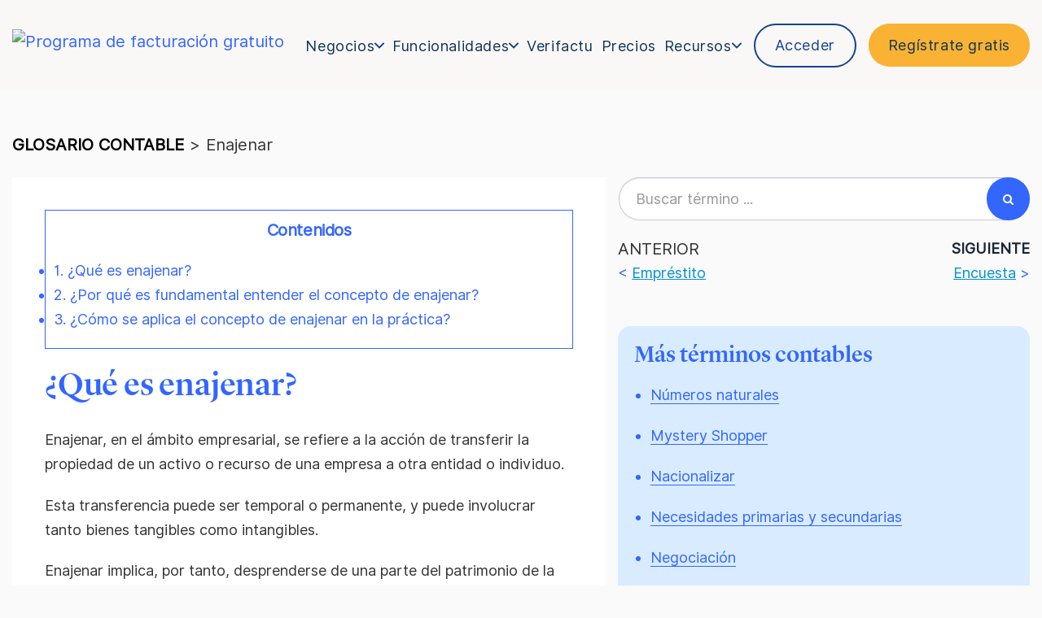

--- FILE ---
content_type: text/html; charset=utf-8
request_url: https://billin.referralrock.com/externaltrack/?pageTitle=%20Qu%20%20es%20enajenar%20%20Definici%20n%20y%20caracter%20sticas%20%20%20Glosario%20Facturas%20Billin&transactionKey=f3729604-1765-46ef-b39e-36e999e7d5f0&scriptv=https%3A%2F%2Fbillin.referralrock.com%2FReferralSdk%2Freferral.js%3Freferrer%3Dhttps%253A%252F%252Fwww.billin.net%252Fglosario%252Fdefinicion-enajenar%252F&sourceURL=https%3A%2F%2Fwww.billin.net%2Fglosario%2Fdefinicion-enajenar%2F
body_size: 579
content:


<!DOCTYPE html>

<html xmlns="http://www.w3.org/1999/xhtml">
<head><title>

</title></head>
<body>
    <form method="post" action="./?pageTitle=+Qu++es+enajenar++Definici+n+y+caracter+sticas+++Glosario+Facturas+Billin&amp;transactionKey=f3729604-1765-46ef-b39e-36e999e7d5f0&amp;scriptv=https%3a%2f%2fbillin.referralrock.com%2fReferralSdk%2freferral.js%3freferrer%3dhttps%253A%252F%252Fwww.billin.net%252Fglosario%252Fdefinicion-enajenar%252F&amp;sourceURL=https%3a%2f%2fwww.billin.net%2fglosario%2fdefinicion-enajenar%2f" id="form1">
<div class="aspNetHidden">
<input type="hidden" name="__VIEWSTATE" id="__VIEWSTATE" value="2LlfDqDRPxfmK2AvgbZIS6YRc98B8s/jk5bNEETcUpThcJ9ANfz69pUVVm1FwK85VNtB8sjP3QCDcYvS7or7K4dPB3zRMZt2rEb4ZThccGC2s+sy" />
</div>

<div class="aspNetHidden">

	<input type="hidden" name="__VIEWSTATEGENERATOR" id="__VIEWSTATEGENERATOR" value="24DB8E63" />
</div>
    
    </form>
</body>
</html>


--- FILE ---
content_type: text/css
request_url: https://www.billin.net/wp-content/themes/billin/layouts/template-builder-2.css?ver=1.0.0
body_size: 101
content:
header .container-logo {
	display: flex;
	gap: 12px;
	margin-top: 16px !important;
}

header .container-logo .separador {
	height: auto;
	width: 1px;
	background: #1D91D0;
}

header .container-logo .separador.white {
	background: #FFFFFF;
}

header .container-logo img {
	height: 36px !important;
	width: fit-content !important;
}

@media screen and (max-width: 572px) {
	header .container-logo img {
		height: 30px !important;
	}
}

nav .menu .is-lvl-0 > a {
	font-size: 18px !important;
}

nav .menu .is-lvl-0.destacado-blanco > a,
header .destacado {
	font-size: 18px !important;
}

footer .logo-footer-billin {
	object-fit: contain;
	max-width: 180px !important;
}

@media screen and (max-width: 768px) {
	footer .logo-footer-billin {
		max-width: 280px !important;
	}
}

/* AJUSTES DIVI */
.et-db #et-boc .et-l .et_pb_row,
.et-db #et-boc .et-l .et_pb_with_background .et_pb_row,
.et-db #et-boc .et-l .single.et_full_width_page .et_pb_row,
.et-db #et-boc .et-l .single.et_full_width_portfolio_page .et_pb_row {
	width: 100% !important;
	padding-left: 15px !important;
	padding-right: 15px !important;
	/* ========= */
	/* Grid menu */
	max-width: 1224px !important;
	/* End grid menu */
	/* ============= */
}

@media screen and (max-width: 1380px) {
	.et-db #et-boc .et-l .et_pb_row,
	.et-db #et-boc .et-l .et_pb_with_background .et_pb_row,
	.et-db #et-boc .et-l .single.et_full_width_page .et_pb_row,
	.et-db #et-boc .et-l .single.et_full_width_portfolio_page .et_pb_row {
		max-width: unset !important;
	}
}

.et-db #et-boc .et-l .et_pb_row.full-row,
.et-db #et-boc .et-l .et_pb_with_background .et_pb_row.full-row,
.et-db #et-boc .et-l .single.et_full_width_page .et_pb_row.full-row,
.et-db #et-boc .et-l .single.et_full_width_portfolio_page .et_pb_row.full-row {
	max-width: unset !important;
}


--- FILE ---
content_type: text/css
request_url: https://www.billin.net/wp-content/plugins/autoregistro-nuevo/assets/css/autoregistro.css?ver=6.8.3
body_size: 868
content:
form.autoregistro{
    margin: 10px;
}
form.autoregistro, form.autoregistro .cta__input, form.autoregistro .cta__btn{
    display: inline-block;
}
form.autoregistro .cta__input input[type=email],form.autoregistro .cta__input input[type=password],form.autoregistro .cta__input input[type=tel] {
    height: 34px;
    padding-left: 5px;
    padding-right: 5px;
    border: 1px solid #cccccc;
}
form.autoregistro .cta__input input[type=checkbox]{
  height: 13px !important;
  margin-bottom: 15px;
  width: 28px;
}
form.autoregistro .cta__btn button[type=submit]{
    background-color: #ffc12b;
    color: white;
    margin-left: -4px;
    margin-top: -2px;
    border-radius: 0px 4px 4px 0px;
    text-transform: uppercase;
}
form.autoregistro .cta__btn button[type=submit]:hover{
    text-decoration: none;
    background: #ffc12b;
    color: #fff;
}

body form.horizontal input , form.horizontal .cta__btn, form.horizontal .cta__btn button {
  width:100% !important;
  max-width:370px !important;
  margin:2px 0px;
}

form.horizontal .cta__btn button, form.horizontal .cta__btn button{
  margin-left:0px !important;
  margin-top:0px !important;
}

/*Estilo form cupon página mi gestor*/

.form-cupon input.tsource,.cta-form-cupon input.tsource{
    margin-left: -4px;
    border-radius: 0 0 0 0;
    width: 190px;
}


.form-cupon input.tsource{
    border-radius: 0 0 0 0 !important;
}

.cta-form-cupon input.tsource{
    margin-left: -4px;
}

.form-cupon input[type="email"],.cta-form-cupon input[type="email"]{
    width: 220px !important;
}

input.tsource{
    border:1px solid #ccc !important;
}


@media screen and (max-width: 991px){
    .form-cupon form{
        display: block !important;
        float: none !important
    }

    .form-cupon input.tsource{
        width: 50%;
        margin-left: 0;
        border-radius: 4px 4px 4px 4px !important;
        margin-bottom: 4px;
    }

    .form-cupon input[type="email"]{
        width: 50%;
        border-radius: 4px 4px 4px 4px !important;
        margin-bottom: 4px;
    }

    .form-cupon button[type="submit"]{
        width: 50% !important;
        border-radius: 4px 4px 4px 4px !important;
    }

    .form-cupon .cta__input, .form-cupon .cta__btn{
        float: none !important;
        display: block !important;
    }

    .form-cupon .boton.video{
        margin-left: 0 !important;
        margin-top: 10px !important;
    }
}

@media screen and (max-width: 767px){
    .form-cupon form{
        max-width: 100% !important;
    }

    .form-cupon .cta__input, .form-cupon .cta__btn{
        height: auto !important;
    }

    .form-cupon .cta__input{
        width: 70% !important;
        margin: 0 auto;
    }

    .form-cupon input.tsource{
        width: 70%;
    }

    .form-cupon input[type="email"]{
        width: 70%;
    }

    .form-cupon button[type="submit"]{
        width: 70% !important;
    }

    .form-cupon .boton.video{
        margin: 0 auto !important;
    }
}

@media screen and (max-width: 570px){
    .form-cupon .cta__input{
        width: 80% !important;
        margin: 0 auto;
    }

    .form-cupon input.tsource{
        width: 80%;
    }

    .form-cupon input[type="email"]{
        width: 80%;
    }

    .form-cupon button[type="submit"]{
        width: 80% !important;
    }
}

@media screen and (max-width: 475px){
    .form-cupon .cta__input{
        width: 90% !important;
        margin: 0 auto;
    }

    .form-cupon input.tsource{
        width: 90%;
    }

    .form-cupon input[type="email"]{
        width: 90%;
    }

    .form-cupon button[type="submit"]{
        width: 90% !important;
    }
}

@media screen and (max-width: 374px){
    .form-cupon .cta__input{
        width: 100% !important;
        margin: 0 auto;
    }

    .form-cupon input.tsource{
        width: 100%;
    }

    .form-cupon input[type="email"]{
        width: 100%;
    }

    .form-cupon button[type="submit"]{
        width: 100% !important;
    }
}

@media screen and (max-width: 991px){
    .form-cupon-3 form,.form-cupon-4 form,.form-cupon-5 form,.form-cupon-6 form{
        margin-left: 160px !important;
    }
}

@media screen and (max-width: 767px){
    .form-cupon-3 form,.form-cupon-4 form,.form-cupon-5 form,.form-cupon-6 form{
        margin-left: 20px !important;
    }
}

@media screen and (max-width: 455px){
    .form-cupon-3 form,.form-cupon-4 form,.form-cupon-5 form,.form-cupon-6 form{
        margin-left: 0px !important;
    }
}

@media screen and (max-width: 767px){
    .cta-form-cupon .cta__input{
        height: auto !important;
    }

    .cta-form-cupon .cta__input input[type="email"]{
        margin-bottom: 5px;
    }

    .cta-form-cupon .cta__input input.tsource{
        margin-left: 0 !important;
        margin-bottom: 5px;
    }

    .cta-form-cupon input{
        margin-left: 0 !important;
        border-radius: 4px 4px 4px 4px;
        width: 70% !important;
    }

    .cta-form-cupon button{
        width: 70% !important;
    }
}

 @media screen and (max-width: 991px){
    .form-cupon{
        padding: 170px 0 65px 40px !important;
    }
} 

 @media screen and (max-width: 767px){
    .form-cupon{
        padding: 145px 20px 60px !important;
    }
} 


@media screen and (max-width: 550px){
    .cta-form-cupon input,.cta-form-cupon button{
        width: 80% !important;
    }
}

@media screen and (max-width: 476px){
    .cta-form-cupon input,.cta-form-cupon button{
        width: 90% !important;
    }
}

@media screen and (max-width: 420px){
    .cta-form-cupon input,.cta-form-cupon button{
        width: 100% !important;
    }
}

.form-header input.tsource{
    margin-left: -5px !important;
    border-radius: 0 0 0 0 !important;
}

@media screen and (max-width: 991px){
    .form-header form{
        display: none;
    }

    .form-header .boton.registro{
        display: block !important;
    }

}

/*Autoregistro calculadora*/

.calculadora-autoregistro form{
    margin: 90px 15px 0 0 !important;
    float: none !important;
}

.form-calculadora-cabecera form{
    margin: -20px 15px 50px 0 !important;
}

@media screen and (max-width: 767px){
    .form-calculadora-cta form,.formulario-mediano form{
        width: 70% !important;
    }
}

@media screen and (max-width: 576px){
    .form-calculadora-cta form,.formulario-mediano form{
        width: 80% !important;
    }
}

@media screen and (max-width: 450px){
    .form-calculadora-cta form,.formulario-mediano form{
        width: 100% !important;
    }
}

@media screen and (max-width: 991px){
    .form-calculadora-cabecera form{
        margin:30px auto !important;
        float: none !important;
        width: 100% !important;
    }

    .form-calculadora-cabecera form .cta__input,.form-calculadora-cabecera form .cta__btn{
        float: none !important;
        display: block !important;
        width: 70% !important;
        margin: 0 auto;
    }

    .form-calculadora-cabecera form input,.form-calculadora-cabecera form button{
        width: 100% !important;
    }
}

@media screen and (max-width: 768px){
    .form-calculadora-cabecera form{
        margin: 0 auto !important;
        margin-top: 30px !important;
    }
}

@media screen and (max-width: 991px){

    .form-calculadora-cabecera form input[type="email"]::-webkit-input-placeholder{
        text-align: center;
    }

    .form-calculadora-cabecera form input[type="email"]:-moz-placeholder{
        text-align: center;
    }

    .form-calculadora-cabecera form input[type="email"]::-moz-placeholder{
        text-align: center;
    }

    .form-calculadora-cabecera form input[type="email"]:-ms-input-placeholder{
        text-align: center;
    }
}

@media screen and (max-width: 576px){
    .form-calculadora-cabecera form .cta__input,.form-calculadora-cabecera form .cta__btn{
        width: 90% !important;
    }
}

@media screen and (max-width: 450px){
    .form-calculadora-cabecera form .cta__input,.form-calculadora-cabecera form .cta__btn{
        width: 100% !important;
    }
}



.formulario-mediano{
    width: 100%;
    text-align: center;
}

.form-calculadora-cta{
    text-align: center;
}

.form-calculadora-cta form{
    float: none !important;  
    height: auto !important;
    margin-bottom: 50px !important;
}

@media screen and (min-width: 768px){
    .cta__input input[type='email']{
        width: 180px;
    }
}


--- FILE ---
content_type: text/css
request_url: https://www.billin.net/wp-content/themes/billin/style.css?ver=24.8.2
body_size: 11836
content:
@charset "UTF-8";
/*!
Theme Name: Billin
Theme URI: http://www.billin.net/
Author: sidn
Author URI: http://sidn.es/
Description: Tema disenado y desarrollado a medida para la web corporativa de Facturas Billin
Version: 1.0.0
License: GNU General Public License v2 or later
License URI: http://www.gnu.org/licenses/gpl-2.0.html
Text Domain: billin
Tags:

This theme, like WordPress, is licensed under the GPL.
Use it to make something cool, have fun, and share what you've learned with others.

Facturas Billin is based on Underscores http://underscores.me/, (C) 2012-2016 Automattic, Inc.
Underscores is distributed under the terms of the GNU GPL v2 or later.

Normalizing styles have been helped along thanks to the fine work of
Nicolas Gallagher and Jonathan Neal http://necolas.github.com/normalize.css/
*/
/*===============================================================
>>> NORMALIZE:
=================================================================*/
html {
	font-family: sans-serif;
	-webkit-text-size-adjust: 100%;
	-ms-text-size-adjust: 100%;
}

body {
	margin: 0;
}

article,
aside,
details,
figcaption,
figure,
footer,
header,
main,
menu,
nav,
section,
summary {
	display: block;
}

audio,
canvas,
progress,
video {
	display: inline-block;
	vertical-align: baseline;
}

audio:not([controls]) {
	display: none;
	height: 0;
}

[hidden],
template {
	display: none;
}

a {
	background-color: transparent;
}

a:active,
a:hover {
	outline: 0;
}

abbr[title] {
	border-bottom: 1px dotted;
}

b,
strong {
	font-weight: bold;
}

dfn {
	font-style: italic;
}

h1 {
	font-size: 2em;
	margin: 0.67em 0;
}

mark {
	background: #ff0;
	color: #000;
}

small {
	font-size: 80%;
}

sub,
sup {
	font-size: 75%;
	line-height: 0;
	position: relative;
	vertical-align: baseline;
}

sup {
	top: -0.5em;
}

sub {
	bottom: -0.25em;
}

img {
	border: 0;
}

svg:not(:root) {
	overflow: hidden;
}

figure {
	margin: 1em 40px;
}

hr {
	box-sizing: content-box;
	height: 0;
}

pre {
	overflow: auto;
}

code,
kbd,
pre,
samp {
	font-family: monospace, monospace;
	font-size: 1em;
}

button,
input,
optgroup,
select,
textarea {
	color: inherit;
	font: inherit;
	margin: 0;
}

button {
	overflow: visible;
}

button,
select {
	text-transform: none;
}

button,
html input[type="button"],
input[type="reset"],
input[type="submit"] {
	-webkit-appearance: button;
	cursor: pointer;
}

button[disabled],
html input[disabled] {
	cursor: default;
}

button::-moz-focus-inner,
input::-moz-focus-inner {
	border: 0;
	padding: 0;
}

input {
	line-height: normal;
}

input[type="checkbox"],
input[type="radio"] {
	box-sizing: border-box;
	padding: 0;
}

input[type="number"]::-webkit-inner-spin-button,
input[type="number"]::-webkit-outer-spin-button {
	height: auto;
}

input[type="search"]::-webkit-search-cancel-button,
input[type="search"]::-webkit-search-decoration {
	-webkit-appearance: none;
}

fieldset {
	border: 1px solid #c0c0c0;
	margin: 0 2px;
	padding: 0.35em 0.625em 0.75em;
}

legend {
	border: 0;
	padding: 0;
}

textarea {
	overflow: auto;
}

optgroup {
	font-weight: bold;
}

table {
	border-collapse: collapse;
	border-spacing: 0;
}

td,
th {
	padding: 0;
}

/*===============================================================
>>> TIPOGRAFIAS:
=================================================================*/
/*===============================================================
>>> VARIABLES:
=================================================================
# MEDIA QUERIES
# COLORES
# TIPOGRAFIAS
=================================================================*/
/*----------------------------------------------------------------
# MEDIA QUERIES
------------------------------------------------------------------*/
/*----------------------------------------------------------------
# COLORES
------------------------------------------------------------------*/
/*----------------------------------------------------------------
# TIPOGRAFIAS
------------------------------------------------------------------*/
/*===============================================================
>>> MIXINS:
=================================================================
# TIPOGRAFIAS
=================================================================*/
/*----------------------------------------------------------------
# TIPOGRAFIAS
------------------------------------------------------------------*/
/*===============================================================
>>> BASE:
=================================================================
# ACCESIBILIDAD
# TIPOGRAFIAS
# ANIMACIONES
# BOTONERAS
# FORMULARIOS
=================================================================*/
/*----------------------------------------------------------------
# ACCESIBILIDAD
------------------------------------------------------------------*/
/* Text meant only for screen readers. */
.screen-reader-text {
	clip: rect(1px, 1px, 1px, 1px);
	position: absolute !important;
	height: 1px;
	width: 1px;
	overflow: hidden;
}

.screen-reader-text:focus {
	background-color: #f1f1f1;
	border-radius: 3px;
	box-shadow: 0 0 2px 2px rgba(0, 0, 0, 0.6);
	clip: auto !important;
	color: #21759b;
	display: block;
	font-size: 14px;
	font-size: 0.875rem;
	font-weight: bold;
	height: auto;
	left: 5px;
	line-height: normal;
	padding: 15px 23px 14px;
	text-decoration: none;
	top: 5px;
	width: auto;
	z-index: 100000;
	/* Above WP toolbar. */
}

/* Do not show the outline on the skip link target. */
#content[tabindex="-1"]:focus {
	outline: 0;
}

/*----------------------------------------------------------------
# TIPOGRAFIAS
------------------------------------------------------------------*/
html {
	font-size: 18px;
	font-size: 1rem;
}

body {
	font-family: "Inter-Regular";
	font-weight: 300;
	line-height: 1.45;
	font-size: 18px;
	font-size: 1rem;
}

p {
	margin-bottom: 1.3rem;
}

a {
	color: #3366FF;
}

a:hover, a:active, a:focus {
	text-decoration: none;
	color: #0040ff;
}

h1, h2, h3, h4 {
	margin: 1.414rem 0 0.5rem;
	font-weight: inherit;
	line-height: 1.2;
	font-family: "Lyon-Regular" !important;
}

h1 {
	margin-top: 0;
	font-size: 28.836px;
	font-size: 1.602rem;
}

h2 {
	font-size: 25.632px;
	font-size: 1.424rem;
}

h3 {
	font-size: 22.788px;
	font-size: 1.266rem;
}

h4 {
	font-size: 20.25px;
	font-size: 1.125rem;
}

small, .font_small {
	font-size: 0.889rem;
}

/*----------------------------------------------------------------
# ANIMACIONES
------------------------------------------------------------------*/
/*----------------------------------------------------------------
# BOTONERAS
------------------------------------------------------------------*/
.boton, header .destacado, header .destacado2, header .destacado-blanco a {
	padding: 14px 24px;
	background: #ffc12b;
	color: #162435;
	text-transform: uppercase;
	font-weight: 500;
	font-size: 14px;
	letter-spacing: 0.6px;
	border-radius: 30px;
}

.boton:hover, header .destacado:hover, header .destacado2:hover, header .destacado-blanco a:hover {
	background: #FF9900;
	color: #162435;
}

.boton.azul, header .azul.destacado, header .azul.destacado2, header .destacado-blanco a.azul {
	background-color: #3366FF;
}

.boton.azul:hover, header .azul.destacado:hover, header .azul.destacado2:hover, header .destacado-blanco a.azul:hover {
	background: #1a53ff;
}

/*----------------------------------------------------------------
# FORMULARIOS
------------------------------------------------------------------*/
input,
textarea {
	outline: none;
}

input.wpcf7-not-valid,
textarea.wpcf7-not-valid {
	border-color: #ffc12b !important;
}

span.wpcf7-not-valid-tip {
	color: #ffc12b;
}

div.wpcf7-validation-errors {
	margin: 0;
	padding: 10px 15px;
	background: #f7e700;
}

/*----------------------------------------------------------------
# FLAG
------------------------------------------------------------------*/
.flag, footer .wpml-ls li {
	display: inline-block;
	width: 24px;
	height: 24px;
	background: url("img/flags.png") no-repeat;
	background-size: 54px 24px;
}

.flag.flag-gb, footer .wpml-ls li.flag-gb, footer .wpml-ls li:last-child {
	background-position: -27px 0;
}

.flag.flag-es, footer .wpml-ls li.flag-es, footer .wpml-ls li:first-child {
	background-position: 0 0;
}

/*----------------------------------------------------------------
# TIPOGRAFIA
------------------------------------------------------------------*/
@font-face {
	font-family: 'Inter-Regular';
	src: url("fonts/Inter-Regular.ttf");
	/* IE9 Compat Modes */
	src: url("fonts/Inter-Regular.ttf?#iefix") format("truetype"), url("fonts/Inter-Regular.woff2") format("woff2"), url("fonts/Inter-Regular.woff") format("woff");
	/* Pretty Modern Browsers */
	font-display: swap;
}

@font-face {
	font-family: 'Inter-SemiBold';
	src: url("fonts/Inter-SemiBold.ttf");
	/* IE9 Compat Modes */
	src: url("fonts/Inter-SemiBold.ttf?#iefix") format("truetype"), url("fonts/Inter-SemiBold.woff2") format("woff2"), url("fonts/Inter-SemiBold.woff") format("woff");
	/* Pretty Modern Browsers */
	font-display: swap;
}

@font-face {
	font-family: 'Inter-Light';
	font-display: swap;
	src: url("fonts/Inter-Light.woff") format("woff");
}

@font-face {
	font-family: 'Inter-Bold';
	font-display: swap;
	src: url("fonts/Inter-Bold.woff") format("woff");
}

@font-face {
	font-family: 'Lyon-Bold';
	font-display: swap;
	src: url("fonts/Lyon-Regular.woff2") format("woff2"), url("fonts/Lyon-Regular.woff") format("woff");
}

@font-face {
	font-family: 'Lyon Display Medium';
	font-display: swap;
	src: url("fonts/Lyon-Regular.woff2") format("woff2"), url("fonts/Lyon-Regular.woff") format("woff");
}

@font-face {
	font-family: 'Lyon-Regular';
	font-display: swap;
	src: url("fonts/Lyon-Regular.woff2") format("woff2"), url("fonts/Lyon-Regular.woff") format("woff");
}

/*===============================================================
>>> STYLE:
=================================================================
# GENERAL 
# HEADER
	## TEST B
# CONTENIDO
# FOOTER
# EXTRA
# ESTILOS PAGINAS DIVI 
=================================================================*/
/*----------------------------------------------------------------
# GENERAL
------------------------------------------------------------------*/
html {
	scroll-behavior: smooth;
}

#page {
	overflow: hidden;
}

.grecaptcha-badge {
	display: none !important;
}

body {
	background: #fff;
	font-size: 20px !important;
	line-height: 30px !important;
}

@media screen and (max-width: 767px) {
	.zopim {
		display: none !important;
	}
}

h1,
h2,
h3,
h4,
h5,
h6 {
	font-weight: inherit !important;
}

h1 {
	font-family: "Lyon-Regular" !important;
	font-size: 35px !important;
	line-height: 40px !important;
}

h2 {
	font-size: 26px !important;
	line-height: 30px !important;
}

h3 {
	font-size: 24px !important;
	line-height: 30px !important;
}

h4 {
	font-size: 14px !important;
	line-height: 22px !important;
}

strong,
b {
	font-family: "Inter-SemiBold" !important;
	font-weight: 500 !important;
}

p,
li {
	font-size: 18px !important;
}

.container {
	width: 100% !important;
	max-width: 1224px !important;
}

@media screen and (max-width: 1380px) {
	.container {
		max-width: unset !important;
		padding-left: 15px !important;
		padding-right: 15px !important;
	}
}

#page {
	overflow: hidden;
}

.et_pb_image_wrap img {
	height: 250px !important;
}

.img-sec-one .et_pb_image_wrap img {
	max-height: 300px !important;
	height: 100% !important;
}

@media screen and (max-width: 990px) {
	.img-sec-one .et_pb_image_wrap img {
		object-fit: contain;
		height: fit-content !important;
	}
}

#catapult-cookie-bar .x_close span {
	background: red !important;
}

/*----------------------------------------------------------------
# CONTENIDO
------------------------------------------------------------------*/
#contenido-page {
	padding: 80px 0;
}

#contenido-page .container {
	width: 100% !important;
	max-width: 1224px !important;
}

@media screen and (max-width: 1380px) {
	#contenido-page .container {
		max-width: unset !important;
		padding-left: 15px !important;
		padding-right: 15px !important;
	}
}

#contenido-page .titulo {
	color: #3366FF;
	padding-bottom: 20px;
}

#contenido-page .contenido p {
	margin-bottom: 20px;
}

#contenido-page .contenido ul li,
#contenido-page .contenido ol li {
	margin-bottom: 10px;
}

/*----------------------------------------------------------------
# FOOTER
------------------------------------------------------------------*/
.site-foooter_builder {
	padding: 0 !important;
}

footer {
	background: #103457;
	padding: 50px 0 0;
	color: #fff;
	font-size: 15px;
}

footer.new-size-simple-footer .logo_footer {
	margin-top: 20px;
	max-width: 162px;
	margin-bottom: 16px;
	width: 100%;
}

footer.new-size-simple-footer .address a {
	margin-left: 8px;
}

@media (max-width: 990px) {
	footer.new-size-simple-footer .company_contact {
		display: flex;
		flex-direction: column;
		align-items: center;
		position: relative;
	}
}

footer > .container {
	max-width: 1224px !important;
	width: 100% !important;
}

@media screen and (max-width: 1380px) {
	footer > .container {
		max-width: unset !important;
	}
}

footer .logo-footer-billin {
	max-width: 120px;
}

footer .enlaces-app-footer img {
	width: 100%;
	max-width: 125px;
	margin-bottom: 20px;
}

footer .encabezado-footer {
	font-family: "Inter-Regular" !important;
	color: #F9B233;
	margin: 20px 0 !important;
	font-size: 22px !important;
	line-height: 28px !important;
}

footer .pre-footer-appstore {
	padding-bottom: 50px;
}

footer .pre-footer-appstore .row {
	display: flex;
	align-items: center;
}

@media screen and (max-width: 768px) {
	footer .pre-footer-appstore .row {
		flex-direction: column;
	}
}

footer .pre-footer-appstore ul {
	list-style: auto !important;
	list-style-type: disc !important;
	margin-left: 20px;
}

footer .pre-footer-appstore ul li {
	margin-bottom: 0px !important;
	color: #144391 !important;
	font-size: 26px !important;
}

footer .pre-footer-appstore ul span {
	color: white !important;
	font-size: 18px !important;
}

footer .pre-footer-appstore p {
	color: white !important;
	font-size: 18px !important;
}

footer .pre-footer-appstore .imagenes {
	display: flex;
	justify-content: flex-end;
}

@media screen and (max-width: 768px) {
	footer .pre-footer-appstore .imagenes {
		margin-top: 50px;
		justify-content: space-between;
	}
}

footer .pre-footer-appstore .imagenes .app-store {
	margin-right: 20px;
}

footer .parte-alta-footer {
	padding-bottom: 50px;
	padding-top: 50px;
	border-bottom: 2px solid #144391;
	border-top: 2px solid #144391;
}

footer .contenedor-parte-baja-footer_builder {
	margin-bottom: 50px;
}

footer .blue-border {
	border-bottom: 2px solid #144391;
	border-top: 2px solid #144391;
}

footer .contenedor-parte-baja-footer {
	margin-top: 50px;
}

footer .contenedor-parte-baja-footer .company_contact {
	display: flex;
}

footer .contenedor-parte-baja-footer .company_contact .logo_footer {
	width: 20%;
	display: flex;
	justify-content: center;
	align-items: center;
	min-width: 250px;
	max-width: 400px;
	margin-right: 18px;
}

footer .contenedor-parte-baja-footer .company_contact .logo_footer .logo_footer_billin {
	width: 180px;
}

footer .contenedor-parte-baja-footer .company_contact .logo_footer .logo_footer_billin_img {
	object-fit: contain;
	width: 100%;
	height: auto;
}

footer .contenedor-parte-baja-footer .company_contact .logo_footer_builder {
	width: 50% !important;
	justify-content: center;
	align-items: flex-end;
	margin-right: 75px;
}

footer .contenedor-parte-baja-footer .company_contact .container_company_info {
	width: 80%;
}

footer .contenedor-parte-baja-footer .company_contact .container_company_info .company_info {
	display: flex;
	justify-content: flex-start;
	align-items: flex-end;
}

footer .contenedor-parte-baja-footer .company_contact .container_company_info .company_info.bilbao {
	margin-top: 10px;
}

footer .contenedor-parte-baja-footer .company_contact .container_company_info .company_info div {
	font-size: 18px;
	margin-left: 15px;
}

footer .contenedor-parte-baja-footer .company_contact .container_company_info .company_info div:nth-child(1) {
	margin-left: 0;
}

footer .contenedor-parte-baja-footer .company_contact .container_company_info .company_info div.tel {
	font-weight: 600;
}

footer .contenedor-parte-baja-footer .enlaces-legales {
	margin: 50px 0 30px;
	display: flex;
	justify-content: center;
}

footer .contenedor-parte-baja-footer .enlaces-legales a {
	margin: 0 15px;
}

footer .footer_bottom {
	background-color: #fff;
	padding: 10px 0;
	margin: 0;
}

footer .footer_bottom .logos-footer {
	display: flex;
	justify-content: center;
	flex-wrap: wrap;
}

footer .footer_bottom .logos-footer .block_images {
	display: flex;
	justify-content: center;
	align-items: center;
	flex-wrap: wrap;
}

footer .footer_bottom .logos-footer .block_images div,
footer .footer_bottom .logos-footer .block_images a {
	margin: 10px 25px;
}

@media screen and (max-width: 768px) {
	footer .footer_bottom .logos-footer .block_images div,
	footer .footer_bottom .logos-footer .block_images a {
		margin: 10px 15px !important;
	}
}

footer .footer_bottom .logos-footer .block_images div img,
footer .footer_bottom .logos-footer .block_images a img {
	max-height: 60px;
	object-fit: contain;
}

footer .footer_bottom .logos-footer .block_images a {
	display: flex;
	align-items: center;
}

footer .titulo {
	text-transform: uppercase;
	font-weight: 500;
	margin-bottom: 15px;
	display: inline-block;
}

footer .titulo.inferior {
	margin-top: 15px;
}

footer ul {
	list-style-type: none;
	margin: 0;
	padding: 0;
}

footer ul li {
	margin-bottom: 7px;
}

footer ul li a {
	color: #fff;
	text-decoration: none;
}

footer ul li a:hover, footer ul li a:focus, footer ul li a.active {
	text-decoration: underline;
	color: #fff;
	font-weight: 700;
	text-decoration-thickness: 2px;
	text-underline-offset: 3px;
}

footer a {
	color: #fff;
	text-decoration: none;
}

footer a:hover, footer a:focus, footer a.active {
	text-decoration: underline;
	color: #fff;
	font-weight: 700;
	text-decoration-thickness: 2px;
	text-underline-offset: 3px;
}

footer a.registro {
	text-transform: uppercase;
	color: #fff;
	text-decoration: underline;
}

footer a.registro:hover, footer a.registro:focus, footer a.registro.active {
	color: #fff;
}

footer .redes-sociales {
	text-align: right;
	margin-top: 25px;
}

footer .redes-sociales ul {
	margin: 0;
	padding: 0;
	text-align: right;
}

footer .redes-sociales ul li {
	display: inline-block;
	margin-left: 10px;
	text-align: center;
}

footer .redes-sociales ul li a {
	display: inline-block;
}

footer .redes-sociales ul li a:hover .fa, footer .redes-sociales ul li a:focus .fa, footer .redes-sociales ul li a.active .fa {
	color: #102033;
	border-color: #102033;
}

footer .redes-sociales ul li a .fa {
	padding: 8px;
	border: 1px solid #fff;
	border-radius: 50px;
	width: 35px;
	height: 35px;
	display: inline-block;
	font-size: 18px;
}

footer .legales {
	text-align: right;
}

footer .legales ul {
	margin: 0;
	padding: 0;
	text-align: right;
}

footer .legales ul li {
	display: inline-block;
	margin-left: 10px;
	margin-bottom: 0;
}

footer .legales ul li a {
	font-size: 14px;
	line-height: 14px;
}

footer .descripcion {
	margin-bottom: 5px;
}

footer .wpml-ls {
	padding: 0;
}

footer .wpml-ls li {
	text-indent: -99999px;
}

footer .wpml-ls li:first-child {
	margin-right: 10px;
}

@media screen and (max-width: 1199px) {
	footer .contenedor-parte-baja-footer .company_contact .logo_footer {
		width: 15%;
	}
	footer .contenedor-parte-baja-footer .company_contact .container_company_info {
		width: 85%;
	}
	footer .contenedor-parte-baja-footer .company_contact .container_company_info .company_info {
		width: 100%;
		justify-content: center;
		flex-wrap: wrap;
	}
	footer .contenedor-parte-baja-footer .company_contact .container_company_info .company_info div {
		padding: 0px 10px;
	}
	.footer_bottom .logos-footer .block_images {
		max-width: 550px;
	}
}

@media screen and (max-width: 767px) {
	footer .contenedor-parte-baja-footer .company_contact {
		flex-wrap: wrap;
		justify-content: center;
	}
	footer .contenedor-parte-baja-footer .company_contact .logo_footer {
		width: 100%;
		align-items: center;
		margin-bottom: 30px;
	}
	footer .contenedor-parte-baja-footer .company_contact .logo_footer_builder {
		width: 100% !important;
		justify-content: center;
		align-items: flex-end !important;
	}
	footer .contenedor-parte-baja-footer .company_contact .container_company_info {
		width: 100%;
	}
	footer .contenedor-parte-baja-footer .company_contact .container_company_info .company_info {
		width: 100%;
	}
	footer .contenedor-parte-baja-footer .company_contact .container_company_info .company_info div {
		width: 100%;
		padding: 0;
		margin-left: 0;
	}
	footer .contenedor-parte-baja-footer .enlaces-legales {
		flex-wrap: wrap;
		margin: 30px 0;
	}
	footer .contenedor-parte-baja-footer .enlaces-legales a {
		width: 100%;
	}
	footer .footer_bottom .logos-footer .block_images {
		max-width: 460px;
	}
	footer .footer_bottom .logos-footer .block_images div,
	footer .footer_bottom .logos-footer .block_images a {
		margin: 10px 15px;
	}
}

/*----------------------------------------------------------------
# EXTRA
------------------------------------------------------------------*/
.has-cookie-bar #catapult-cookie-bar {
	padding: 10px 35px 10px 20px;
	width: auto !important;
}

#catapult-cookie-bar .ctcc-left-side {
	font-size: 14px !important;
}

#catapult-cookie-bar .ctcc-left-side {
	margin: 5px 0 !important;
}

#catapult-cookie-bar h3,
#catapult-cookie-bar .ctcc-right-side {
	display: none !important;
}

#catapult-cookie-bar.drop-shadow {
	-webkit-box-shadow: 0px 3px 9px 0px rgba(0, 0, 0, 0.1) !important;
	-moz-box-shadow: 0px 3px 9px 0px rgba(0, 0, 0, 0.1) !important;
	box-shadow: 0px 3px 9px 0px rgba(0, 0, 0, 0.1) !important;
}

.use_x_close .x_close {
	top: -6px !important;
}

#catapult-cookie-bar .x_close span {
	background: red !important;
}

.smartbanner-show {
	margin-top: 80px;
}

.smartbanner-show .smartbanner {
	display: block;
	position: fixed;
}

/** Default **/
.smartbanner {
	position: absolute;
	left: 0;
	top: 0;
	display: none;
	width: 100%;
	height: 80px;
	line-height: 80px;
	font-family: "Helvetica Neue", sans-serif;
	background: #f4f4f4;
	z-index: 9998;
	-webkit-font-smoothing: antialiased;
	overflow: hidden;
	-webkit-text-size-adjust: none;
}

.smartbanner-container {
	margin: 0 auto;
	white-space: nowrap;
}

.smartbanner-close {
	display: inline-block;
	vertical-align: middle;
	margin: 0 5px 0 5px;
	font-family: "ArialRoundedMTBold", Arial;
	font-size: 20px;
	text-align: center;
	color: #888;
	text-decoration: none;
	border: 0;
	border-radius: 14px;
	-webkit-font-smoothing: subpixel-antialiased;
}

.smartbanner-close:active,
.smartbanner-close:hover {
	color: #aaa;
}

.smartbanner-icon {
	display: inline-block;
	vertical-align: middle;
	width: 57px;
	height: 57px;
	margin-right: 12px;
	background-size: cover;
	border-radius: 10px;
}

.smartbanner-info {
	display: inline-block;
	vertical-align: middle;
	width: 44%;
	font-size: 11px;
	line-height: 1.2em;
	font-weight: bold;
}

.smartbanner-title {
	font-size: 13px;
	line-height: 18px;
}

.smartbanner-button {
	position: absolute;
	right: 20px;
	top: 0;
	bottom: 0;
	margin: auto 0;
	height: 24px;
	font-size: 14px;
	line-height: 24px;
	text-align: center;
	font-weight: bold;
	color: #6a6a6a;
	text-transform: capitalize;
	text-decoration: none;
	text-shadow: 0 1px 0 rgba(255, 255, 255, 0.8);
}

.smartbanner-button:active,
.smartbanner-button:hover {
	color: #aaa;
}

/** iOS **/
.smartbanner-ios {
	background: #f2f2f2;
	line-height: 80px;
	box-shadow: none;
}

.smartbanner-ios .smartbanner-close {
	border: 0;
	width: 18px;
	height: 18px;
	line-height: 18px;
	color: #888;
	text-shadow: none;
}

.smartbanner-ios .smartbanner-close:active,
.smartbanner-ios .smartbanner-close:hover {
	color: #aaa;
}

.smartbanner-ios .smartbanner-icon {
	background: rgba(0, 0, 0, 0.6);
	background-size: cover;
	box-shadow: none;
}

.smartbanner-ios .smartbanner-info {
	color: #2c2c2c;
	line-height: 1.5em;
}

.smartbanner-ios .smartbanner-title {
	color: #0f0f0f;
}

.smartbanner-ios .smartbanner-button {
	padding: 0 10px;
	min-width: 10%;
	color: #258cfd;
	font-weight: normal;
	font-size: 18px;
	background: transparent !important;
	box-shadow: none;
}

.smartbanner-ios .smartbanner-button:active,
.smartbanner-ios .smartbanner-button:hover {
	color: #74b3f8;
}

/** Android **/
.smartbanner-android {
	background: #3d3d3d url([data-uri]);
	box-shadow: inset 0 4px 0 #88b131;
	line-height: 82px;
}

.smartbanner-android .smartbanner-close {
	border: 0;
	width: 17px;
	height: 17px;
	line-height: 17px;
	margin-right: 7px;
	color: #b1b1b3;
	background: #1c1e21;
	text-shadow: 0 1px 1px #000;
	box-shadow: 0 1px 2px rgba(0, 0, 0, 0.8) inset, 0 1px 1px rgba(255, 255, 255, 0.3);
}

.smartbanner-android .smartbanner-close:active,
.smartbanner-android .smartbanner-close:hover {
	color: #eee;
}

.smartbanner-android .smartbanner-icon {
	background-color: transparent;
	box-shadow: none;
}

.smartbanner-android .smartbanner-info {
	color: #ccc;
	text-shadow: 0 1px 2px #000;
}

.smartbanner-android .smartbanner-title {
	color: #fff;
	font-weight: bold;
}

.smartbanner-android .smartbanner-button {
	min-width: 12%;
	color: #d1d1d1;
	padding: 0;
	background: none;
	border-radius: 0;
	box-shadow: 0 0 0 1px #333, 0 0 0 2px #dddcdc;
}

.smartbanner-android .smartbanner-button:active,
.smartbanner-android .smartbanner-button:hover {
	background: none;
}

.smartbanner-android .smartbanner-button-text {
	text-align: center;
	display: block;
	padding: 0 10px;
	background: #42b6c9;
	background: linear-gradient(to bottom, #42b6c9, #39a9bb);
	text-transform: none;
	text-shadow: none;
	box-shadow: none;
}

.smartbanner-android .smartbanner-button-text:active,
.smartbanner-android .smartbanner-button-text:hover {
	background: #2ac7e1;
}

/** Windows **/
.smartbanner-windows {
	background: #f4f4f4;
	background: linear-gradient(to bottom, #f4f4f4, #cdcdcd);
	box-shadow: 0 1px 2px rgba(0, 0, 0, 0.5);
	line-height: 80px;
}

.smartbanner-windows .smartbanner-close {
	border: 0;
	width: 18px;
	height: 18px;
	line-height: 18px;
	color: #888;
	text-shadow: 0 1px 0 white;
}

.smartbanner-windows .smartbanner-close:active,
.smartbanner-windows .smartbanner-close:hover {
	color: #aaa;
}

.smartbanner-windows .smartbanner-icon {
	background: rgba(0, 0, 0, 0.6);
	background-size: cover;
	box-shadow: 0 1px 3px rgba(0, 0, 0, 0.3);
}

.smartbanner-windows .smartbanner-info {
	color: #6a6a6a;
	text-shadow: 0 1px 0 rgba(255, 255, 255, 0.8);
}

.smartbanner-windows .smartbanner-title {
	color: #4d4d4d;
	font-weight: bold;
}

.smartbanner-windows .smartbanner-button {
	padding: 0 10px;
	min-width: 10%;
	color: #6a6a6a;
	background: #efefef;
	background: linear-gradient(to bottom, #efefef, #dcdcdc);
	border-radius: 3px;
	box-shadow: inset 0 0 0 1px #bfbfbf, 0 1px 0 rgba(255, 255, 255, 0.6), 0 2px 0 rgba(255, 255, 255, 0.7) inset;
}

.smartbanner-windows .smartbanner-button:active,
.smartbanner-windows .smartbanner-button:hover {
	background: #dcdcdc;
	background: linear-gradient(to bottom, #dcdcdc, #efefef);
}

form.directregister_billin,
form.autoregistro {
	margin: 0 15px 0 0;
	float: left;
}

form.directregister_billin .cta__input,
form.autoregistro .cta__input {
	float: left;
}

form.directregister_billin .cta__input input,
form.autoregistro .cta__input input {
	box-shadow: none;
	border: none;
	padding: 0 7px !important;
	height: 42px !important;
	color: #000000;
	border-radius: 4px 0 0 4px;
	font-weight: 400;
}

form.directregister_billin .cta__input input::-webkit-input-placeholder,
form.autoregistro .cta__input input::-webkit-input-placeholder {
	/* Chrome/Opera/Safari */
	color: #969696;
}

form.directregister_billin .cta__input input::-moz-placeholder,
form.autoregistro .cta__input input::-moz-placeholder {
	/* Firefox 19+ */
	color: #969696;
}

form.directregister_billin .cta__input input:-ms-input-placeholder,
form.autoregistro .cta__input input:-ms-input-placeholder {
	/* IE 10+ */
	color: #969696;
}

form.directregister_billin .cta__input input:-moz-placeholder,
form.autoregistro .cta__input input:-moz-placeholder {
	/* Firefox 18- */
	color: #969696;
}

form.directregister_billin .cta__btn,
form.autoregistro .cta__btn {
	border-radius: 4px 4px 0 0;
	float: left;
}

form.directregister_billin .cta__btn button[type="submit"],
form.autoregistro .cta__btn button[type="submit"] {
	padding: 9px 15px !important;
	height: 42px;
	font-weight: 500;
	letter-spacing: 0.5px;
	font-size: 15px;
	border: none;
	margin: 0;
}

@media screen and (max-width: 767px) {
	.has-cookie-bar #catapult-cookie-bar {
		padding: 5px 15px;
		max-width: 200px;
		left: 15px;
		bottom: 15px;
		z-index: 9999999;
	}
	.use_x_close .x_close {
		top: -15px !important;
	}
	form.directregister_billin,
	form.autoregistro {
		margin: 30px 0 15px;
		width: 100%;
		max-width: 100%;
	}
	form.directregister_billin .cta__input,
	form.autoregistro .cta__input {
		width: 100%;
		float: left;
		height: 42px;
	}
	form.directregister_billin .cta__input input,
	form.autoregistro .cta__input input {
		width: 100%;
		height: 42px;
		text-align: center;
	}
	form.directregister_billin .cta__btn,
	form.autoregistro .cta__btn {
		width: 100%;
		float: left;
		height: 42px;
	}
	form.directregister_billin .cta__btn button[type="submit"],
	form.autoregistro .cta__btn button[type="submit"] {
		width: 100%;
		height: 42px;
	}
	form.horizontal .cta__input {
		height: auto !important;
	}
	form.horizontal .cta__btn {
		padding-top: 0px !important;
	}
}

/*----------------------------------------------------------------
# ESTILOS PAGINAS DIVI
------------------------------------------------------------------*/
.page-id-1460 h1.titulo,
.page-id-1571 h1.titulo {
	display: none;
}

.page-id-1460 .directregister_billin .cta__input input[type="email"] {
	background: #fff !important;
	width: 100% !important;
}

.et_divi_builder #et_builder_outer_content .et_pb_contact .et_pb_contact_submit {
	background: #70c613 !important;
	border-color: #70c613;
	color: #fff;
}

.wpml-ls-native {
	margin-left: 7px !important;
}

@font-face {
	font-family: "icomoon";
	src: url("fonts/icomoon.eot?74qmsm");
	src: url("fonts/icomoon.eot?74qmsm#iefix") format("embedded-opentype"), url("fonts/icomoon.ttf?74qmsm") format("truetype"), url("fonts/icomoon.woff?74qmsm") format("woff"), url("fonts/icomoon.svg?74qmsm#icomoon") format("svg");
	font-weight: normal;
	font-style: normal;
}

[class^="icon-"],
[class*=" icon-"] {
	/* use !important to prevent issues with browser extensions that change fonts */
	font-family: "icomoon" !important;
	speak: none;
	font-style: normal;
	font-weight: normal;
	font-variant: normal;
	text-transform: none;
	line-height: 1;
	/* Better Font Rendering =========== */
	-webkit-font-smoothing: antialiased;
	-moz-osx-font-smoothing: grayscale;
}

.icon-arrow-right2:before {
	content: "\ea3c";
}

.icon-arrow-left2:before {
	content: "\ea40";
}

.opiniones-test-a-b {
	overflow: hidden;
	visibility: hidden;
	height: 0px;
	width: 100%;
	background-color: #3366ff;
	padding-top: 0px;
	padding-bottom: 0px;
	padding-left: 15px;
	padding-right: 15px;
}

.opiniones-test-a-b h2 {
	color: #fff;
	font-size: 42px;
	line-height: 49px;
	margin-bottom: 20px;
	text-align: center;
	margin: 0 auto;
	margin-bottom: 40px;
}

.opiniones-test-a-b .swiper-container-2 {
	width: 100%;
}

.opiniones-test-a-b .swiper-container-2 .swiper-wrapper {
	width: 100%;
}

.opiniones-test-a-b .swiper-container-2 .swiper-wrapper .swiper-slide img.rating {
	width: 150px;
	display: block;
	margin: 0 auto;
}

.opiniones-test-a-b .swiper-container-2 .swiper-wrapper .swiper-slide .testimonial-box {
	width: 90%;
	height: 100%;
	position: relative;
	margin-bottom: 30px;
}

@media screen and (max-width: 991px) {
	.opiniones-test-a-b .swiper-container-2 .swiper-wrapper .swiper-slide .testimonial-box {
		width: 100%;
	}
}

.opiniones-test-a-b .swiper-container-2 .swiper-wrapper .swiper-slide .testimonial-box img {
	max-width: 100%;
}

@media screen and (max-width: 991px) {
	.opiniones-test-a-b .swiper-container-2 .swiper-wrapper .swiper-slide .testimonial-box img {
		width: 100%;
	}
}

.opiniones-test-a-b .swiper-container-2 .swiper-wrapper .swiper-slide .testimonial-box .play-button {
	width: 80px;
	height: 80px;
	border-radius: 40px;
	background-color: #3366ff;
	position: absolute;
	top: 50%;
	left: 50%;
	transform: translate(-50%, -50%);
	display: -webkit-box;
	display: -moz-box;
	display: -ms-flexbox;
	display: -webkit-flex;
	display: flex;
	justify-content: center;
	align-items: center;
	cursor: pointer;
}

.light-box-text-a-b {
	width: 100vw;
	height: 100%;
	background-color: rgba(0, 0, 0, 0.5);
	position: fixed;
	top: 0;
	left: 0;
	right: 0;
	bottom: 0;
	display: -webkit-box;
	display: -moz-box;
	display: -ms-flexbox;
	display: -webkit-flex;
	display: flex;
	justify-content: center;
	align-items: center;
	z-index: 9996;
	display: none;
}

.light-box-text-a-b .iframe-container {
	width: 95%;
	max-width: 600px;
	height: 350px;
	background-color: #fff;
	position: relative;
}

.light-box-text-a-b .iframe-container svg {
	position: absolute;
	top: -10px;
	right: -10px;
	cursor: pointer;
	z-index: 999;
}

.light-box-text-a-b .iframe-container iframe {
	max-width: 100%;
}

.nivo-lightbox-theme-default .nivo-lightbox-close {
	display: block;
	background: url("/wp-content/themes/billin/img/closep.png") no-repeat center center !important;
	width: 16px;
	height: 16px;
	text-indent: -9999px;
	padding: 5px;
	opacity: 0.5;
}

@media screen and (max-width: 767px) {
	#intercom-container {
		display: none !important;
	}
}

#funcionalidades-ab {
	display: none;
	margin-bottom: 50px;
	margin-top: -50px;
}

@media screen and (max-width: 767px) {
	#funcionalidades-ab .container .row.desktop {
		display: none;
	}
}

#funcionalidades-ab .container .row.desktop .left .fun-row {
	margin-bottom: 20px;
	cursor: pointer;
}

#funcionalidades-ab .container .row.desktop .left .fun-row h4 {
	font-family: "Inter-Regular" !important;
	color: #333333;
	font-weight: bold !important;
	font-size: 18px !important;
}

#funcionalidades-ab .container .row.desktop .left .fun-row p {
	font-size: 13.5px;
	display: none;
}

@media screen and (max-width: 767px) {
	#funcionalidades-ab .container .row.desktop .left .fun-row {
		text-align: center;
		margin-left: auto;
		margin-right: auto;
	}
}

#funcionalidades-ab .container .row.desktop .left .fun-row.active {
	border: solid 2px #ffc12b;
	border-top-left-radius: 10px;
	border-bottom-left-radius: 10px;
	padding: 15px;
	padding-right: 0;
	transform: scale(1.2, 1.1);
}

#funcionalidades-ab .container .row.desktop .left .fun-row.active p {
	display: block;
}

@media screen and (max-width: 1199px) {
	#funcionalidades-ab .container .row.desktop .left .fun-row.active {
		padding-left: 10px;
	}
}

@media screen and (max-width: 767px) {
	#funcionalidades-ab .container .row.desktop .left .fun-row.active {
		padding: 10px;
		transform: scale(1, 1);
		border-right: solid 2px #ffc12b;
		border-radius: 10px;
		width: 250px;
		display: -webkit-box;
		display: -moz-box;
		display: -ms-flexbox;
		display: -webkit-flex;
		display: flex;
		flex-direction: column;
		align-items: center;
		justify-content: flex-start;
	}
}

#funcionalidades-ab .container .row.desktop .right {
	margin-left: -3px;
}

#funcionalidades-ab .container .row.desktop .right .img-container {
	width: 100%;
	display: none;
}

#funcionalidades-ab .container .row.desktop .right .img-container img {
	max-width: 100%;
}

#funcionalidades-ab .container .row.desktop .right .img-container.active {
	display: block;
}

@media screen and (max-width: 767px) {
	#funcionalidades-ab .container .row.desktop .right .img-container.active {
		display: none;
	}
}

@media screen and (min-width: 768px) {
	#funcionalidades-ab .container .row.mobile {
		display: none;
	}
}

#funcionalidades-ab .container .row.mobile .fun-row-mob {
	margin-bottom: 20px;
	text-align: center;
	margin-left: auto;
	margin-right: auto;
	cursor: pointer;
}

#funcionalidades-ab .container .row.mobile .fun-row-mob h4 {
	font-family: "Inter-Regular" !important;
	color: #333333;
	font-weight: bold !important;
	font-size: 18px !important;
}

#funcionalidades-ab .container .row.mobile .fun-row-mob p {
	font-size: 13.5px;
	display: none;
}

#funcionalidades-ab .container .row.mobile .fun-row-mob.active {
	border: solid 2px #ffc12b;
	border-top-left-radius: 10px;
	border-bottom-left-radius: 10px;
	padding: 15px;
	padding-right: 0;
	transform: scale(1.2, 1.1);
}

#funcionalidades-ab .container .row.mobile .fun-row-mob.active p {
	display: block;
}

@media screen and (max-width: 1199px) {
	#funcionalidades-ab .container .row.mobile .fun-row-mob.active {
		padding-left: 10px;
	}
}

@media screen and (max-width: 767px) {
	#funcionalidades-ab .container .row.mobile .fun-row-mob.active {
		padding: 10px;
		transform: scale(1, 1);
		border-right: solid 2px #ffc12b;
		border-radius: 10px;
		width: 250px;
		display: -webkit-box;
		display: -moz-box;
		display: -ms-flexbox;
		display: -webkit-flex;
		display: flex;
		flex-direction: column;
		align-items: center;
		justify-content: flex-start;
	}
}

#funcionalidades-ab .container .row.mobile .img-row-mob {
	display: none;
	text-align: center;
}

#funcionalidades-ab .container .row.mobile .img-row-mob.active {
	display: block;
}

#funcionalidades-ab .container .row.mobile .img-row-mob img {
	max-width: 400px;
	width: 100%;
	margin-bottom: 20px;
}

.redes-sociales {
	font-size: 25px;
	margin: 4px;
}

.tlf {
	display: block;
	margin-bottom: 0px;
}

.formulario-mailchimp ._form-branding {
	display: none;
}

.none {
	display: none !important;
}

.mobile-banner {
	display: none;
	width: 100%;
	z-index: 10000;
	position: fixed;
	top: 0;
}

@media (max-width: 540px) {
	.mobile-banner {
		display: block;
	}
}

.mobile-banner .container {
	background: #3366FF;
	padding-left: 5px !important;
	padding-right: 5px !important;
}

.mobile-banner .row {
	display: flex;
	justify-content: space-between;
	align-items: center;
	padding: 16px 0;
}

.mobile-banner .row .cerrar {
	cursor: pointer;
}

.mobile-banner .row .cerrar img {
	width: 21px;
}

.mobile-banner .row .bloque-logo {
	display: flex;
}

.mobile-banner .row .bloque-logo img {
	margin-right: 8px;
	width: 38px;
	height: 38px;
}

.mobile-banner .row .bloque-logo .texto p:first-child {
	font-weight: bold !important;
	font-size: 16px !important;
	line-height: 24px !important;
	color: #FFFFFF !important;
	text-align: left !important;
	margin-bottom: 0px !important;
}

.mobile-banner .row .bloque-logo .texto p:last-child {
	font-weight: normal !important;
	font-size: 12px !important;
	text-align: left !important;
	line-height: 18px !important;
	color: #FFFFFF !important;
	margin-bottom: 0px !important;
}

.mobile-banner .row .cta .cta-yellow {
	cursor: pointer;
	max-height: 58px;
	font-size: 18px;
	padding: 4px 24px !important;
	font-weight: bold;
	border: 2px solid #ffc12b !important;
	line-height: 31px !important;
	background-color: #ffc12b;
	color: #142434;
	border-radius: 30px;
	display: inline-block;
	transition: 0.3s;
	text-align: center;
	width: fit-content;
	margin-top: 0 !important;
	min-height: initial !important;
}

@media (min-width: 700px) {
	.mobile-banner .row .cta .cta-yellow {
		margin-right: 20px;
	}
}

.mobile-banner .row .cta .cta-yellow:hover {
	border: 2px solid #ff9900;
	background-color: #ff9900;
	color: #142434;
}

.copy-mobile-kit {
	display: none;
	font-size: 20px !important;
	text-align: center !important;
}

span.reverse-strong {
	font-family: "Inter-SemiBold" !important;
	font-weight: 500 !important;
	font-size: 20px !important;
	text-align: center !important;
}

@media (max-width: 541px) {
	span.strong {
		font-family: "Inter-SemiBold" !important;
		font-weight: 500 !important;
		font-size: 20px !important;
		text-align: center !important;
	}
	span.reverse-strong {
		font-family: "Inter-Regular" !important;
		font-weight: 500 !important;
	}
	.copy-mobile-kit {
		display: block;
	}
	.copy-mobile-kit-reverse {
		display: none;
	}
}

.boton-centro {
	display: flex;
	justify-content: center;
	margin-top: 40px;
}

.boton-end {
	display: flex;
	justify-content: flex-end;
	margin-top: 40px;
}

@media (max-width: 992px) {
	.boton-end {
		justify-content: center;
	}
}

.seccion-trustindex {
	padding: 60px 0 0 0;
}

.seccion-trustindex h2 {
	text-align: center;
	color: #3366ff !important;
	margin-bottom: 20px !important;
	margin-top: 0 !important;
}

.seccion-trustindex.fondo-azul {
	background: #CCE6FF;
	padding-bottom: 60px;
}

.movil-destacado {
	display: none !important;
}

@media (max-width: 992px) {
	.movil-destacado {
		display: flex !important;
	}
}

@media (max-width: 992px) {
	.movil-out {
		display: none !important;
	}
}

.cta-principal-yellow-corporativo {
	display: flex;
	justify-content: center;
	align-items: center;
	text-align: center;
	font-family: "Inter-Regular";
	font-weight: 300;
	font-size: 20px;
	line-height: 22px;
	color: #142434;
	transition: 0.3s;
	border-radius: 100px;
	padding: 14px 24px;
	min-height: 57px;
	width: fit-content;
	background: #ffc12b;
	border: none !important;
}

.cta-mobile {
	display: none !important;
}

.cta-mobile-flex {
	display: none !important;
}

@media (max-width: 992px) {
	.cta-desktop {
		display: none !important;
	}
	.cta-mobile {
		display: inline-block !important;
	}
	.cta-mobile-flex {
		display: flex !important;
	}
}

.site-header .container {
	width: 1224px;
}

@media (max-width: 1380px) {
	.site-header .container {
		width: 100%;
	}
}

.resultado-calculadora .title #duracion-adherirse {
	font-size: 28px !important;
	color: white !important;
	line-height: 30px !important;
	font-weight: 500 !important;
	margin-bottom: 30px !important;
	font-family: "Lyon-Regular" !important;
}

.comment-reply-title {
	font-size: 24px !important;
	line-height: 30px !important;
	font-family: 'Lyon-Regular' !important;
	margin-bottom: 8px;
}

/* TRUSTINDEX */
.ti-widget .source-all .ti-star.e {
	background-image: url("https://cdn.trustindex.io/assets/platform/Trustindex/star/e.svg") !important;
}

.ti-widget .source-all .ti-star.f {
	background-image: url("https://cdn.trustindex.io/assets/platform/Trustindex/star/f.svg") !important;
}

.ti-widget .source-all .ti-star.h {
	background-image: url("https://cdn.trustindex.io/assets/platform/Trustindex/star/h.svg") !important;
}

/* INDICE GLOSARIO */
.single-termino #toc_container .toc_list .toc_number:after {
	content: '.';
}

.hidden-desktop {
	display: none;
}

@media screen and (max-width: 991px) {
	.hidden-desktop {
		display: block;
	}
}

.hidden-mobile {
	display: block;
}

@media screen and (max-width: 991px) {
	.hidden-mobile {
		display: none;
	}
}

/* Cookies TERMLY */
#termly-code-snippet-support > div > div {
	z-index: 9999999999999999;
}

#termly-code-snippet-support > div > div:not(.t-consentPrompt) > div [class^="termly-styles-preferenceContainer"] [class^="termly-styles-description"] {
	font-family: 'Inter-Regular' !important;
	font-size: 16px !important;
}

#termly-code-snippet-support > div > div:not(.t-consentPrompt) > div [class^="termly-styles-preferenceContainer"] [class^="termly-styles-preferenceTitle"] {
	font-family: 'Inter-Regular' !important;
	font-size: 20px !important;
	font-weight: 600 !important;
}

#termly-code-snippet-support > div > div:not(.t-consentPrompt) * {
	font-size: 12px !important;
	line-height: 26px !important;
}

#termly-code-snippet-support > div > div:not(.t-consentPrompt) button {
	line-height: normal !important;
}

.titulo__cabecera--default {
	font-family: "Lyon-Regular", Helvetica, Arial, Lucida, sans-serif !important;
	font-size: 48px !important;
	line-height: 52px !important;
	font-weight: 500 !important;
	margin: 0 !important;
	padding: 0 !important;
	color: #3366ff !important;
}

.titulo__seccion--default, .titulo__seccion--default__blanco {
	font-family: "Lyon-Regular", Helvetica, Arial, Lucida, sans-serif !important;
	font-size: 36px !important;
	line-height: 40px !important;
	font-weight: 500 !important;
	margin: 0 !important;
	padding: 0 !important;
	color: #3366ff !important;
}

.titulo__seccion--default__blanco {
	color: #fff !important;
}

.titulo__seccion--secondary, .titulo__seccion--secondary__blanco {
	font-family: "Lyon-Regular", Helvetica, Arial, Lucida, sans-serif !important;
	font-size: 26px !important;
	line-height: 30px !important;
	font-weight: 500 !important;
	margin: 0 !important;
	padding: 0 !important;
	color: #3366ff !important;
}

.titulo__seccion--secondary__blanco {
	color: #fff !important;
}

.titulo__seccion--destacado, .titulo__seccion--destacado__blanco {
	font-family: "Lyon-Regular", Helvetica, Arial, Lucida, sans-serif !important;
	font-size: 42px !important;
	line-height: 46px !important;
	font-weight: 500 !important;
	margin: 0 !important;
	padding: 0 !important;
	color: #3366ff !important;
}

.titulo__seccion--destacado__blanco {
	color: #fff !important;
}

.subtitulo__cabecera--default {
	font-family: "Inter Regular", sans-serif !important;
	color: #172435 !important;
	font-size: 18px !important;
	line-height: 30px !important;
	font-weight: 500 !important;
	margin: 0 !important;
	padding: 0 !important;
}

.subtitulo__seccion--default {
	font-family: "Lyon-Regular", Helvetica, Arial, Lucida, sans-serif !important;
	color: #3366ff !important;
	font-size: 30px !important;
	line-height: 34px !important;
	font-weight: 500 !important;
	margin: 0 !important;
	padding: 0 !important;
}

@media screen and (max-width: 992px) {
	.subtitulo__seccion--default {
		font-size: 26px !important;
		line-height: 30px !important;
	}
}

.subtitulo__seccion--bannerFinal, .subtitulo__seccion--bannerFinal__blanco {
	font-family: "Lyon-Regular", Helvetica, Arial, Lucida, sans-serif !important;
	color: #3366ff !important;
	font-size: 38px !important;
	line-height: 40px !important;
	font-weight: 500 !important;
	margin: 0 !important;
	padding: 0 !important;
}

.subtitulo__seccion--bannerFinal__blanco {
	color: #fff !important;
}

.subtitulo__seccion--tabs {
	font-family: "Inter Semi bold", Helvetica, Arial, Lucida, sans-serif !important;
	color: #666 !important;
	font-size: 18px !important;
	line-height: 30px !important;
	font-weight: 500 !important;
	margin: 0 !important;
	padding: 0 !important;
}

.subtitulo__seccion--pantallas {
	font-family: "Inter Semi bold", Helvetica, Arial, Lucida, sans-serif !important;
	color: #172435 !important;
	font-size: 18px !important;
	font-weight: 600 !important;
	line-height: 26px !important;
}

.contenido__seccion--kitdigital {
	color: #172435 !important;
	font-family: "Inter Regular", sans-serif !important;
	font-size: 13px !important;
	font-weight: 400 !important;
	line-height: 19px !important;
}

.billin-home__subtitulo--seccion__pantallas h3,
.billin-home__subtitulo--seccion__pantallas h3 * {
	font-family: "Inter Regular", sans-serif !important;
	color: #333 !important;
	font-size: 16px !important;
	font-weight: 600 !important;
	line-height: 22px !important;
}

/*----------------------------------------------------------------
# HEADER
------------------------------------------------------------------*/
header {
	background: #F9F8F7;
	padding-top: 20px;
}

header.sticky {
	position: fixed;
	width: 100%;
	z-index: 99999;
	padding-top: 10px;
	background: #fff;
	-webkit-box-shadow: 2px 2px 4px 0px rgba(0, 0, 0, 0.1);
	-moz-box-shadow: 2px 2px 4px 0px rgba(0, 0, 0, 0.1);
	box-shadow: 2px 2px 4px 0px rgba(0, 0, 0, 0.1);
	-webkit-transition: all 0.3s ease;
	-moz-transition: all 0.3s ease;
	-o-transition: all 0.3s ease;
	transition: all 0.3s ease;
}

header.sticky .destacado2 {
	display: block !important;
}

header.sticky .logo img.defecto {
	display: none;
}

header.sticky .logo img.fija {
	display: block;
	margin-top: 4px;
}

header.sticky .menu-principal {
	margin-bottom: 10px;
}

header.sticky .menu-principal ul li a {
	color: #103457;
}

header .logo {
	float: left;
}

header .logo img {
	height: 50px;
	position: relative;
}

header .logo img.fija {
	display: none;
}

header .menu-principal {
	background: none;
	border: none;
	float: right;
	margin-bottom: 29px;
	margin-top: 9px;
}

header .menu-principal ul {
	list-style-type: none;
	padding: 0;
	margin: 0;
	display: flex;
	flex-wrap: wrap;
	column-gap: 10px;
	align-items: center;
}

header .menu-principal ul li {
	float: left;
	margin: 20px 15px 20px 15px;
}

header .menu-principal ul li a {
	color: #103457;
	font-weight: 500;
	font-size: 18px;
	letter-spacing: 0.6px;
}

header .menu-principal ul li a:hover, header .menu-principal ul li a:active, header .menu-principal ul li a:focus {
	color: #144391;
	text-decoration: none;
}

header .menu-principal ul li.destacado {
	padding: 14px 24px;
	background: #F9B233;
	border-radius: 30px;
	color: #103457;
}

header .menu-principal ul li.destacado:hover {
	background: #F09B2B !important;
	border-radius: 30px !important;
}

header .menu-principal ul li.destacado2 {
	padding: 14px 24px;
	background: #F9B233;
	border-radius: 30px;
	color: #103457;
}

header .menu-principal ul li.destacado2:hover {
	background: #F09B2B !important;
	border-radius: 30px !important;
}

header .menu-principal ul li.movil {
	display: none;
}

header .menu-principal ul li.current-menu-item a {
	color: #103457;
	text-decoration: none;
}

header .menu-principal ul li#menu-item-wpml-ls-2-en {
	margin-left: 5px;
}

header .menu-principal ul li#menu-item-wpml-ls-2-en:before {
	content: "/ ";
	color: #fff;
}

header .menu-principal ul.menu > li.menu-item-has-children {
	cursor: pointer;
}

header .menu-principal ul.menu > li ul {
	border: 0;
	padding: 0;
	margin: 0;
	top: 50px;
}

header .menu-principal ul.menu > li ul li {
	min-height: 0;
	display: flex;
	padding: 0;
	margin: 0;
	-webkit-transition: all 0.3s ease;
	-moz-transition: all 0.3s ease;
	-ms-transition: all 0.3s ease;
	-o-transition: all 0.3s ease;
	transition: all 0.3s ease;
}

header .destacado {
	float: right;
	margin: 9px 0 0 0px;
	padding: 14px 24px;
	background: #F9B233;
	border-radius: 30px;
	line-height: 25px;
	color: #103457;
	font-size: 18px;
	text-transform: inherit !important;
}

header .destacado2 {
	display: none;
	float: right;
	margin: 10px 0 10px 0px;
	padding: 14px 19px;
	background: #F9B233;
	border-radius: 30px;
	line-height: 25px;
	color: #103457;
	font-size: 18px;
	text-transform: inherit !important;
}

header .destacado-blanco {
	/*&:after 
          {
              font-size: 14px !important;
              content: "\ea3c" !important;
              font-family: 'icomoon' !important;
              color: $blue-500;
              margin-left: -25px;
          }*/
	padding: 0px !important;
}

header .destacado-blanco a {
	background: transparent;
	padding: 14px 24px;
	border-radius: 30px;
	line-height: 22px !important;
	border: 2px solid #144391;
	color: #144391 !important;
	text-transform: initial !important;
	display: flex;
	margin-left: 10px;
}

header .destacado-blanco a:hover {
	background: #144391 !important;
	color: #fff !important;
	border-radius: 36px;
}

.menu-item {
	position: relative;
}

@media screen and (max-width: 600px) {
	.sticky {
		overflow: scroll;
		max-height: 100vh;
	}
}

.sticky .menu-item > .sub-menu {
	border-top: 0;
}

.sticky .menu-item > .sub-menu li a {
	font-size: 16px;
	padding-left: 50px;
}

.menu .sticky .menu-item > .sub-menu li a {
	padding-left: 0px;
}

.menu-item > .sub-menu {
	position: absolute;
	background-color: #0091D3;
	box-shadow: 0px 4px 15px rgba(0, 0, 0, 0.1);
	border-radius: 10px;
	border-top: 0;
	left: -9px;
	display: none;
	z-index: 999;
}

header .menu-principal ul.menu > li ul li a {
	font-size: 0;
}

.sticky .menu-item > .sub-menu {
	box-shadow: none;
}

header .menu-principal ul.menu > li:not(li:nth-last-child(1)):not(li:nth-last-child(2)) a {
	text-align: left !important;
}

@media (max-width: 1250px) {
	header .menu-principal ul.menu > li.menu-item-has-children.active-dropdown {
		border: 4px solid #144391;
	}
	header .menu-principal ul.menu > li.menu-item-has-children.active-dropdown ul li {
		opacity: 1;
	}
	header .destacado-blanco a {
		margin-left: 0px;
	}
	.sticky .menu-item > .sub-menu li a,
	header .menu-principal ul.menu > li.menu-item-has-children.active-dropdown ul li a {
		font-size: 15px;
		padding-left: 0;
	}
	header .menu-principal ul.menu > li.menu-item-has-children.active-dropdown ul li {
		margin-bottom: 5px;
	}
	header .menu-principal ul.menu > li.menu-item-has-children.active-dropdown ul li a {
		padding: 0 0 0 0px !important;
		border-top: none;
		font-size: 16px !important;
		margin-bottom: 5px;
	}
	header .menu-principal ul.menu > li.menu-item-has-children ul li a::after {
		content: none;
	}
	header .menu-principal ul.menu > li > a,
	header .menu-principal ul.menu > li > .sub-menu > li > a {
		pointer-events: none !important;
	}
	header .menu-principal ul.menu > li:not(.sub-menu) > a,
	header .menu-principal ul.menu > li.active-dropdown > .sub-menu > li > a {
		pointer-events: all !important;
	}
}

@media (min-width: 1250px) {
	header .menu-principal ul.menu > li {
		padding: 5px;
		margin: 0px;
	}
	header .menu-principal ul.menu > li.menu-item-has-children:hover > a {
		color: #144391 !important;
	}
	header .menu-principal ul.menu > li.menu-item-has-children:hover ul li {
		opacity: 1;
	}
	.sticky .menu-item > .sub-menu li a,
	header .menu-principal ul.menu > li.menu-item-has-children:hover ul li a {
		font-size: 15px;
		padding-left: 0;
	}
}

.block {
	display: block !important;
}

@media screen and (max-width: 1250px) {
	.imagen {
		padding: 50px 0px 0px 0px;
	}
	#intercom-container {
		display: none !important;
	}
	/* INICIO - Cambiar breakpoint menu responsive Bootstrap */
	.navbar-header {
		float: none;
	}
	.navbar-header button {
		display: flex !important;
		justify-content: space-around !important;
		align-items: center !important;
		min-height: 50px;
	}
	.navbar-header button .burger {
		display: flex !important;
		justify-content: space-between !important;
		flex-direction: column !important;
		min-height: 19px;
	}
	.navbar-header button .burger span {
		margin: 0 !important;
	}
	.navbar-header button .burger span:nth-child(2) {
		margin: 4px 0 !important;
	}
	.navbar-left,
	.navbar-right {
		float: none !important;
	}
	.navbar-billin-toggle {
		display: block;
	}
	.navbar-collapse {
		border-top: 1px solid transparent;
		box-shadow: inset 0 1px 0 rgba(255, 255, 255, 0.1);
	}
	.navbar-fixed-top {
		top: 0;
		border-width: 0 0 1px;
	}
	.navbar-collapse.collapse {
		display: none !important;
	}
	.navbar-nav {
		float: none !important;
		margin-top: 7.5px;
	}
	.navbar-nav > li {
		float: none;
	}
	.navbar-nav > li > a {
		padding-top: 10px;
		padding-bottom: 10px;
	}
	.collapse.in {
		display: block !important;
	}
	.navbar-nav .open .dropdown-menu {
		position: static;
		float: none;
		width: auto;
		margin-top: 0;
		background-color: transparent;
		border: 0;
		-webkit-box-shadow: none;
		box-shadow: none;
	}
	/* FIN - Cambiar breakpoint menu responsive Bootstrap */
	header .destacado-blanco {
		margin: 15px 0px !important;
		text-align: center;
		padding-left: 15px !important;
		padding-right: 15px !important;
	}
	header .destacado-blanco a {
		color: #144391 !important;
		font-size: 18px;
	}
	header .destacado-blanco a:hover {
		background: #103457 !important;
	}
	header .destacado {
		text-align: center;
	}
	header .destacado2 {
		text-align: center;
	}
	header.sticky .navbar-default .navbar-billin-toggle {
		border-color: #103457;
	}
	header.sticky .navbar-default .navbar-billin-toggle .nombre {
		color: #103457;
	}
	header.sticky .navbar-default .navbar-billin-toggle .icon-bar {
		background: #103457 !important;
	}
	header .logo {
		position: absolute;
		top: 0;
		z-index: 999;
	}
	.destacado {
		display: none;
	}
	.navbar-default {
		width: 100%;
	}
	.navbar-default .navbar-billin-toggle {
		border-color: #103457;
		text-align: left;
		text-transform: uppercase;
		border-radius: 0;
		font-weight: 500;
		display: inline-block;
		float: right;
		margin-right: 0;
		border: none;
		margin: 0;
		padding: 0;
		column-gap: 10px;
	}
	.navbar-default .navbar-billin-toggle:focus {
		background: transparent;
	}
	.navbar-default .navbar-billin-toggle:hover {
		background: transparent;
		border-color: #103457;
	}
	.navbar-default .navbar-billin-toggle:hover .nombre {
		color: #103457;
	}
	.navbar-default .navbar-billin-toggle:hover .icon-bar {
		background: #103457 !important;
	}
	.navbar-default .navbar-billin-toggle .nombre {
		color: #103457;
		line-height: 16px;
		font-size: 16px;
	}
	.navbar-default .navbar-billin-toggle .icon-bar {
		background: #103457 !important;
		display: inline-block;
		float: right;
		clear: both;
		height: 3px;
		margin-top: 4px;
	}
	.navbar-default .navbar-collapse {
		border: none;
		box-shadow: none;
		background: #fff;
		margin-top: 20px;
		padding: 0;
		border-radius: 2px;
		position: fixed;
		top: 85px;
		left: 0;
		z-index: 9999;
		margin-top: 0;
	}
	.navbar-default .navbar-collapse ul {
		float: left;
		width: 100%;
	}
	.navbar-default .navbar-collapse ul li {
		padding: 0;
		margin: 0;
		float: left;
		width: 100%;
	}
	.navbar-default .navbar-collapse ul li.movil {
		display: block;
	}
	.navbar-default .navbar-collapse ul li.destacado {
		padding: 0;
	}
	.navbar-default .navbar-collapse ul li.destacado:hover a {
		border-radius: 30px !important;
	}
	.navbar-default .navbar-collapse ul li.destacado a {
		color: #103457;
		font-size: 18px;
	}
	.navbar-default .navbar-collapse ul li.destacado2 {
		padding: 0;
	}
	.navbar-default .navbar-collapse ul li.destacado2:hover a {
		border-radius: 30px !important;
	}
	.navbar-default .navbar-collapse ul li.destacado2 a {
		color: #103457;
	}
	.navbar-default .navbar-collapse ul li a {
		color: #103457;
		display: inline-block;
		width: 100%;
		padding: 14px 24px;
	}
	.navbar-default .navbar-collapse ul li a:hover {
		color: #103457;
		cursor: pointer;
	}
	.navbar-default .navbar-collapse ul li.current-menu-item a {
		position: relative;
		background-color: #103457;
		color: #f9f8f7 !important;
	}
	.navbar-default .navbar-collapse ul li.wpml-ls-current-language a {
		color: #3f51b5 !important;
	}
	.navbar-default .navbar-collapse ul li#menu-item-wpml-ls-2-en {
		margin-left: 0;
	}
	.navbar-default .navbar-collapse ul li#menu-item-wpml-ls-2-en:before {
		content: none;
	}
	.navbar-default .navbar-collapse ul li#menu-item-wpml-ls-2-en a {
		text-transform: capitalize;
	}
	.navbar-default .navbar-collapse ul li#menu-item-wpml-ls-2-en a:after {
		content: "glish";
	}
	.navbar-default .navbar-collapse ul li#menu-item-wpml-ls-2-es a {
		text-transform: capitalize;
	}
	.navbar-default .navbar-collapse ul li#menu-item-wpml-ls-2-es a:after {
		content: "pañol";
	}
	.menu-item {
		position: relative;
	}
	.drop {
		display: block;
		width: 100%;
		background-position: right;
		height: 20px;
		position: absolute;
		right: 10px;
		top: 10px;
		background-image: url(img/arrow.png);
		background-size: contain;
		background-repeat: no-repeat;
	}
	.sticky .menu-item > .sub-menu {
		margin-top: 0;
		border: 0;
	}
	.sticky .navbar-default .navbar-collapse {
		position: fixed;
		top: 69px;
	}
	.menu-item > .sub-menu {
		position: static;
		background-color: #0091D3;
		margin-top: 0;
		border: 0;
		left: auto;
		display: none;
	}
	.menu-item > .sub-menu li {
		margin: 0;
		width: 100%;
		margin-left: 0;
		padding: 0;
		border-bottom: 0;
	}
	.menu-item > .sub-menu li a {
		font-size: 16px;
		color: #f9f8f7 !important;
		padding-left: 50px !important;
	}
	.menu-item-has-children {
		border: 0 !important;
		padding: 0 !important;
		margin: 0 !important;
	}
}

@media (min-width: 1250px) {
	.menu .sub-menu li a {
		padding-left: 0px !important;
	}
}

@media screen and (max-width: 380px) {
	.navbar-header button .nombre {
		display: none !important;
	}
}

/*----------------------------------------------------------------
  ## TEST B
  ------------------------------------------------------------------*/
header.test-b .menu-principal ul li.destacado-blanco a {
	padding: 13px 20px;
}

header.test-b form.directregister_billin,
header.test-b form.autoregistro {
	float: right;
	margin: 9px 0;
}

header.test-b.sticky form.directregister_billin .cta__input input[type="email"],
header.test-b.sticky form.autoregistro .cta__input input[type="email"] {
	border: 1px solid #ccc;
}

@media screen and (max-width: 1199px) {
	header.test-b form.directregister_billin,
	header.test-b form.autoregistro {
		position: absolute;
		right: 145px;
	}
}

@media screen and (max-width: 767px) {
	header.test-b form.directregister_billin,
	header.test-b form.autoregistro {
		display: none;
	}
	.site-footer {
		text-align: center;
	}
	.encabezado-footer {
		text-align: center;
	}
	.contenedor-parte-baja-footer {
		text-align: center;
	}
}

header.site-header > .container > .row {
	position: relative;
}

nav {
	background: none;
	border: none;
	float: right;
}

nav.navbar {
	position: initial;
}

nav .menu .sub-menu {
	z-index: 9999;
	box-shadow: none !important;
	pointer-events: none;
	display: none !important;
	padding-left: 15px;
	padding-right: 15px;
	width: 100%;
}

nav .menu .sub-menu.active {
	display: flex !important;
}

nav .menu .sub-menu:has(.is-lvl-1.cols2) .is-lvl-1.cols-1 {
	width: calc(33.33% - 12px);
}

nav .menu .is-lvl-0 > a {
	font-size: 16px;
	line-height: 25px;
	display: flex;
}

nav .menu .is-lvl-0 > .sub-menu {
	padding-top: 25px !important;
	padding-bottom: 25px !important;
	display: flex;
	flex-wrap: wrap;
	column-gap: 24px;
	align-items: baseline;
	cursor: auto;
}

nav .menu .is-lvl-0 .sub-menu {
	pointer-events: all;
}

nav .menu .is-lvl-0 > ul {
	top: calc(100%) !important;
	left: 0;
	padding-left: 15px !important;
	padding-right: 15px !important;
}

nav .menu .is-lvl-0 > ul::before {
	content: "";
	position: absolute;
	top: 0;
	left: -50vw;
	width: 150vw;
	height: 100%;
	background-color: #f9f8f7;
	z-index: -1;
	box-shadow: 2px 2px 8px rgba(0, 0, 0, 0.1);
}

nav .menu .is-lvl-0 > ul > .is-header {
	pointer-events: all;
}

nav .menu .is-lvl-0 > ul > .is-header > a {
	color: #0091D3 !important;
	fill: #0091D3 !important;
	font-size: 20px !important;
	font-style: normal !important;
	font-weight: 600 !important;
	line-height: 22px !important;
	/* 110% */
	margin-bottom: 20px;
}

nav .menu .is-lvl-0 > ul > .is-header > a > * {
	color: #0091D3 !important;
	fill: #0091D3 !important;
	font-size: 20px !important;
	font-style: normal !important;
	font-weight: 600 !important;
	line-height: 22px !important;
	/* 110% */
}

nav .menu .is-lvl-0 > ul > .is-header > a:hover {
	color: #144391 !important;
	fill: #144391 !important;
}

nav .menu .is-lvl-0 > ul > .is-header > a:hover > * {
	color: #144391 !important;
	fill: #144391 !important;
}

nav .menu .is-lvl-0 > ul > .is-header > a:hover path {
	transition: all .6s;
	fill: #144391;
}

nav .menu .is-lvl-1 {
	flex-wrap: wrap;
}

nav .menu .is-lvl-1 > a {
	width: 100%;
	padding-top: 8px;
	border-top: 2px solid #144391;
}

nav .menu .is-lvl-1 > ul {
	top: 100% !important;
	margin-top: 20px;
	position: initial;
	background: transparent !important;
}

nav .menu .is-lvl-1 > ul > .is-header > a {
	color: #333333 !important;
}

nav .menu .is-lvl-1 > ul > .is-header > a > * {
	color: #333333 !important;
}

nav .menu .is-lvl-1 > ul li {
	margin-bottom: 0px !important;
	width: inherit;
}

nav .menu .is-lvl-1.cols-1 {
	width: calc(33.33% - 16px);
}

nav .menu .is-lvl-1.cols-1 .sub-menu {
	row-gap: 14px;
}

nav .menu .is-lvl-1.cols-2 {
	width: calc(66.66% - 16px);
}

nav .menu .is-lvl-1.cols-2 .sub-menu {
	column-gap: 24px;
	row-gap: 14px;
}

nav .menu .is-lvl-1.cols-2 .sub-menu > li {
	width: calc(50% - 12px);
}

nav .menu .is-lvl-1.cols-3 {
	width: 100%;
}

nav .menu .is-lvl-1.cols-3 .sub-menu {
	column-gap: 24px;
	row-gap: 14px;
}

nav .menu .is-lvl-1.cols-3 .sub-menu > li {
	width: calc(33.33% - 16px);
}

nav .menu .is-lvl-1.is-featured {
	width: 100%;
	display: flex;
	justify-content: flex-end;
	margin-top: 38px !important;
}

nav .menu .is-lvl-1.is-featured a {
	width: fit-content;
	border-top: none;
	padding: 9px 0px;
	align-items: center;
	column-gap: 10px;
	color: #0091D3;
	font-weight: 600;
	font-size: 18px !important;
	transition: all .6s;
}

nav .menu .is-lvl-1.is-featured a * {
	fill: #0091D3;
}

nav .menu .is-lvl-1.is-featured a:hover {
	color: #144391;
}

nav .menu .is-lvl-1.is-featured a:hover * {
	fill: #144391;
}

nav .menu .is-lvl-1.is-featured a:hover path {
	transition: all .6s;
	fill: #144391;
}

nav .menu .is-lvl-2 {
	cursor: pointer;
	pointer-events: all;
	background: transparent !important;
	display: flex;
	flex-direction: column;
	align-items: flex-start !important;
	justify-content: flex-start !important;
	margin-bottom: 34px !important;
	position: relative;
	transition: all .6s;
	padding: 5px;
	min-height: 54px !important;
}

nav .menu .is-lvl-2 .icono {
	position: absolute;
	top: 5px;
	left: 5px;
	width: 44px;
	height: 44px;
}

nav .menu .is-lvl-2 .icono img {
	width: 44px;
	height: 44px;
	object-fit: contain;
}

nav .menu .is-lvl-2 .descripcion {
	color: #103457 !important;
	font-size: 14px !important;
	font-style: normal !important;
	font-weight: 400 !important;
	line-height: 22px !important;
	/* 157.143% */
	padding-left: 59px;
	padding-bottom: 5px;
}

nav .menu .is-lvl-2 a {
	color: #103457 !important;
	font-size: 18px !important;
	font-style: normal !important;
	font-weight: 600 !important;
	line-height: 22px !important;
	/* 157.143% */
	margin-left: 59px;
	padding-top: 5px;
}

nav .menu .is-lvl-2:last-child {
	margin-bottom: 0px !important;
}

nav .menu .is-lvl-2:hover {
	background: white !important;
	border-radius: 8px;
}

nav .menu .is-lvl-2:hover img {
	transition: all .6s;
	background: #E0F0FF;
	border-radius: 8px;
}

nav .menu > li {
	position: unset;
}

nav .menu > li.menu-item-has-children a {
	display: flex;
	gap: 4px;
	color: #103457;
}

nav .menu > li.menu-item-has-children a .mm-icon {
	transition: .6s;
	display: flex;
	align-items: center;
}

nav .menu > li > .sub-menu {
	position: absolute;
	display: none;
	background: #F7FAFF;
	z-index: 999;
}

nav .menu > li:hover a .mm-icon {
	transform: rotateX(0.5turn);
	transition: .6s;
}

nav .menu > li > .sub-menu, nav .menu > li .sub-menu .sub-menu {
	display: flex;
	flex-wrap: wrap;
}

body.logged-in .navbar-default .navbar-collapse {
	top: 111px;
}

body.logged-in .sticky .navbar-default .navbar-collapse {
	top: 115px;
}

.navbar-billin-toggle {
	position: relative;
	float: right;
	padding: 9px 10px;
	margin-top: 8px;
	margin-right: 15px;
	margin-bottom: 8px;
	background-color: transparent;
	background-image: none;
	border: 1px solid transparent;
	border-radius: 4px;
}

.navbar-billin-toggle .icon-bar {
	display: block;
	width: 22px;
	height: 2px;
	border-radius: 1px;
}

@media (min-width: 768px) {
	.navbar-billin-toggle {
		display: none;
	}
}

@media (max-width: 1250px) {
	.navbar-collapse.collapse {
		overflow: scroll !important;
		width: 100%;
		background: rgba(23, 36, 53, 0.5);
	}
	nav .menu li > .sub-menu {
		position: initial;
	}
	nav .menu li > .sub-menu.active {
		display: none !important;
	}
	nav .menu li.active-dropdown .sub-menu {
		display: flex !important;
	}
	nav .menu > li:hover a .mm-icon {
		transform: none;
	}
	nav .menu > li.active-dropdown a .mm-icon {
		transform: rotateX(0.5turn);
	}
	nav .menu .is-lvl-0 > a {
		justify-content: space-between;
	}
	nav .menu .is-lvl-0.active-dropdown > a {
		box-shadow: 0px 4px 15px 0px rgba(0, 0, 0, 0.1);
	}
	nav .menu .is-lvl-0 {
		background: #F7FAFF;
	}
	nav .menu .is-lvl-0 > a {
		background: white;
		font-size: 18px;
	}
	nav .menu .is-lvl-0 > .sub-menu {
		background: transparent;
		padding-top: 5px !important;
		padding-bottom: 5px !important;
		padding-left: 15px !important;
		padding-right: 15px !important;
	}
	nav .menu .is-lvl-0 > .sub-menu::before {
		content: none;
	}
	nav .menu .is-lvl-0 > .sub-menu .sub-menu {
		padding: 5px 0px !important;
		row-gap: 5px;
	}
	nav .menu .is-lvl-0.destacado-blanco {
		background: white;
	}
	nav .menu .is-lvl-2 .icono {
		display: flex;
		width: 20px;
		height: 20px;
		top: 0;
		left: 0;
	}
	nav .menu .is-lvl-2 .icono img {
		width: 20px;
		height: 20px;
	}
	nav .menu .is-lvl-2 .descripcion {
		display: none;
	}
	nav .menu .is-lvl-2 a {
		margin-left: 28px;
		font-weight: 400 !important;
	}
	nav .menu .is-lvl-1.cols-1, nav .menu .is-lvl-1.cols-2, nav .menu .is-lvl-1.cols-3, nav .menu .is-lvl-1.cols-2 .sub-menu > li, nav .menu .is-lvl-1.cols-3 .sub-menu > li {
		width: 100%;
	}
	nav .menu .is-lvl-1.is-featured {
		margin-top: 8px !important;
		justify-content: start;
	}
	nav .menu .is-lvl-1.is-featured a {
		color: #0091D3 !important;
		font-weight: 500;
	}
	header .menu-principal ul {
		padding-bottom: 15px;
		background: white;
	}
	header .menu-principal ul.menu > li.menu-item-has-children.active-dropdown ul li {
		min-height: auto !important;
	}
	header .menu-principal ul li.destacado {
		margin-left: 15px;
		margin-right: 15px;
	}
	header .menu-principal ul li.destacado a {
		padding: 14px 24px;
		background: #F9B233;
		border-radius: 30px;
	}
}

.form-hubspot-billin-general-style-v1 .hs_error_rollup {
	display: none !important;
}

.form-hubspot-kit-digital .hs_error_rollup {
	display: none !important;
}

.form-hubspot-kit-digital .hs_billin_mk_lead_aceptar_terminos.hs-billin_mk_lead_aceptar_terminos.hs-fieldtype-booleancheckbox .hs-field-desc {
	margin-bottom: 0 !important;
}

.form-hubspot-kit-digital .hs_billin_mk_lead_aceptar_terminos.hs-billin_mk_lead_aceptar_terminos.hs-fieldtype-booleancheckbox .inputs-list {
	margin-top: 10px !important;
}


--- FILE ---
content_type: text/css
request_url: https://www.billin.net/wp-content/themes/billin/general-styles.css?ver=24.8.2
body_size: -201
content:
.et-db #et-boc .et-l .et_pb_module .link-billin__default,
#et-boc .et-l .link-billin__default,
.link-billin__default {
	color: #0091D3 !important;
	font-family: "Inter-Regular" !important;
	text-decoration: underline !important;
	text-decoration-color: #0091D3 !important;
}

.et-db #et-boc .et-l .et_pb_module .link-billin__default:hover,
#et-boc .et-l .link-billin__default:hover,
.link-billin__default:hover {
	font-family: "Inter-SemiBold" !important;
	text-decoration-thickness: 2px !important;
}


--- FILE ---
content_type: text/css
request_url: https://www.billin.net/wp-content/themes/billin/css/fonts.css?ver=1.1
body_size: -264
content:
@font-face {
  font-family: 'Lyon Display Medium';
  font-display: swap;
  src: url('../fonts/Lyon-Regular.woff2') format('woff2'), /* Super Modern Browsers */
       url('../fonts/Lyon-Regular.woff') format('woff'), /* Pretty Modern Browsers */
}

--- FILE ---
content_type: text/css
request_url: https://www.billin.net/wp-content/themes/billin/layouts/termino.css?ver=1.1.3
body_size: 3401
content:
@charset "UTF-8";
/*!
Hoja de estilos para page-template "Termino"
*/
/*===============================================================
>>> TIPOGRAFIAS:
=================================================================*/
/*===============================================================
>>> VARIABLES:
=================================================================
# MEDIA QUERIES
# COLORES
# TIPOGRAFIAS
=================================================================*/
/*----------------------------------------------------------------
# MEDIA QUERIES
------------------------------------------------------------------*/
/*----------------------------------------------------------------
# COLORES
------------------------------------------------------------------*/
/*----------------------------------------------------------------
# TIPOGRAFIAS
------------------------------------------------------------------*/
/*===============================================================
>>> MIXINS:
=================================================================
# TIPOGRAFIAS
=================================================================*/
/*----------------------------------------------------------------
# TIPOGRAFIAS
------------------------------------------------------------------*/
body {
	background-color: #fafafa;
}

body header.sticky {
	top: 0px;
}

body #page {
	overflow: unset !important;
}

.container {
	width: 100% !important;
	max-width: 1224px !important;
}

@media screen and (max-width: 1380px) {
	.container {
		max-width: unset !important;
		padding-left: 15px !important;
		padding-right: 15px !important;
	}
}

.single-termino .contenedor-buscador-glosario {
	margin: 0 0 20px;
}

.single-termino .contenedor-buscador-glosario .caja-buscador-glosario {
	padding: 0;
}

.single-termino .row-sidebar {
	display: flex;
	flex-wrap: wrap;
}

.single-termino .row-sidebar .content-sidebar {
	position: relative;
	padding-right: 0;
}

@media screen and (max-width: 768px) {
	.single-termino .row-sidebar .content-sidebar {
		margin-top: 40px;
		padding: 0;
	}
}

.single-termino .row-sidebar .content-sidebar #plugin-form-registro-3 {
	position: sticky;
	top: 100px;
	margin-bottom: 0 !important;
}

.single-termino .row-sidebar .content-sidebar #plugin-form-registro-3 .title-form .title,
.single-termino .row-sidebar .content-sidebar #plugin-form-registro-3 .title-form .title * {
	font-size: 25px !important;
}

.single-termino .row-sidebar .content-sidebar #plugin-form-registro-3 .title-form .title,
.single-termino .row-sidebar .content-sidebar #plugin-form-registro-3 .title-form .title * {
	font-size: 25px !important;
}

.single-termino .sidebar-newsletter .title {
	font-family: 'Lyon-Regular';
	font-weight: 700;
	font-size: 28px;
	line-height: normal;
	color: #36f;
	text-align: center;
	margin-bottom: 10px;
}

.single-termino .sidebar-newsletter .title > * {
	font-family: 'Lyon-Regular';
	font-weight: 700;
	font-size: 28px;
	line-height: normal;
	color: #36f;
	text-align: center;
}

.single-termino .sidebar-newsletter .subtitle {
	color: #000;
	font-family: 'Inter', 'sans-serif';
	font-weight: 500;
	line-height: 22px;
	font-size: 20px;
	max-width: 224px;
	margin: 0 auto 10px auto;
	text-align: center;
}

.single-termino .sidebar-newsletter .subtitle > * {
	color: #000;
	font-family: 'Inter', 'sans-serif';
	font-weight: 500;
	line-height: 22px;
	font-size: 20px;
	text-align: center;
}

.single-termino .sidebar-newsletter .text {
	color: #000;
	font-family: Inter, sans-serif;
	font-weight: 500;
	line-height: 15.73px;
	font-size: 13px;
	text-align: center;
	max-width: 200px;
	margin: 0 auto;
}

.single-termino .sidebar-newsletter .text > * {
	color: #000;
	font-family: Inter, sans-serif;
	font-weight: 500;
	line-height: 15.73px;
	font-size: 13px;
	text-align: center;
}

.single-termino .sidebar-newsletter .imagen {
	display: flex;
	justify-content: center;
}

.single-termino .sidebar-newsletter .imagen img {
	width: 100%;
	max-width: 195px;
}

.single-termino .sidebar-newsletter .formulario {
	position: relative;
	top: -38px;
	background: #3366FF !important;
	border-radius: 20px !important;
}

.single-termino .sidebar-newsletter .formulario ._form_64 {
	position: relative;
	z-index: 1;
	background: #3366FF;
	border-radius: 20px;
	color: #fff;
}

.single-termino .sidebar-newsletter .formulario ._form_64 legend {
	margin-bottom: 12px;
	font-weight: 700;
}

.single-termino .sidebar-newsletter .formulario ._form_64 span {
	font-weight: bold;
}

.single-termino .sidebar-newsletter .formulario ._form_64 span a {
	font-weight: 400;
	text-decoration: underline;
	transition: all 0.1 ease;
}

.single-termino .sidebar-newsletter .formulario ._form_64 span a:hover {
	font-weight: 700;
	color: #fff !important;
	text-decoration-thickness: 2px !important;
}

.single-termino .sidebar-newsletter .formulario ._form_64 form {
	margin-top: 0 !important;
	padding: 40px 40px 80px 40px !important;
	display: flex;
	flex-direction: column;
	gap: 12px;
}

.single-termino .sidebar-newsletter .formulario ._form_64 form .hs-input {
	color: white !important;
	border: 1px solid #bbb;
	background: rgba(255, 255, 255, 0.2);
}

.single-termino .sidebar-newsletter .formulario ._form_64 form .hs-input option {
	color: black !important;
}

.single-termino .sidebar-newsletter .formulario ._form_64 form select {
	width: 100%;
}

.single-termino .sidebar-newsletter .formulario ._form_64 form input[type="checkbox"] {
	margin-right: 10px;
}

.single-termino .sidebar-newsletter .formulario ._form_64 form input[type="submit"] {
	background: #FFC12B !important;
	border: 0px solid #FFC12B;
	padding: 11px;
	margin-top: 12px;
	border-radius: 14px;
	font-weight: bold;
	font-family: Inter;
	font-size: 15px;
	width: 100%;
}

.single-termino .sidebar-newsletter .formulario ._form_64 form .inputs-list span {
	font-weight: 400 !important;
}

@media only screen and (max-width: 960px) {
	.single-termino .sidebar-newsletter .formulario ._form_64 form {
		max-width: 100% !important;
	}
}

.single-termino .sidebar-newsletter .formulario ._form_64 form ._submit {
	font-size: 15px !important;
}

.visibility-hid {
	visibility: hidden;
}

.container-content-termino {
	background: white;
	padding: 40px 40px 0px;
}

@media screen and (max-width: 768px) {
	.container-content-termino {
		padding: 0;
	}
}

.anterior-siguiente {
	display: flex;
	flex-direction: column;
}

@media screen and (max-width: 768px) {
	.anterior-siguiente .flecha-termino {
		display: none;
	}
}

.anterior-siguiente > span {
	color: #172435;
	font-size: 18px;
	font-style: normal;
	font-weight: 600;
	line-height: 30px;
	/* 166.667% */
}

.anterior-siguiente .text-paginate,
.anterior-siguiente a {
	color: #36F;
	font-size: 18px;
	font-style: normal;
	font-weight: 500;
	line-height: 30px;
}

.anterior-siguiente.next {
	align-items: flex-end;
}

@media screen and (max-width: 768px) {
	.anterior-siguiente.next {
		align-items: flex-start;
	}
}

.anterior-siguiente.next a {
	text-align: right;
}

#index__custom {
	background: white !important;
	border: 1px solid #3366FF !important;
	width: 100%;
	padding: 10px;
	margin-bottom: 1em;
}

#index__custom .title {
	text-align: center;
	margin: 0;
	padding: 0;
}

#index__custom .title,
#index__custom .title * {
	font-size: 20px !important;
	font-style: normal;
	font-weight: 700;
	line-height: 28px;
	letter-spacing: -0.4px;
	color: #36F;
}

#index__custom .lista-principal {
	padding: 0;
}

#index__custom .lista-principal > li {
	color: #36F;
}

#index__custom .lista-principal > li::marker {
	content: '' !important;
}

#index__custom .lista-principal a {
	transition: .3s;
	color: #36F;
}

#index__custom .lista-principal a:hover {
	font-family: "Inter-SemiBold" !important;
	transition: .3s;
}

#toc_container {
	background: white !important;
	border: 1px solid #3366FF !important;
	color: #333 !important;
	width: 100%;
}

#toc_container p.toc_title {
	font-size: 20px !important;
	font-style: normal;
	font-weight: 600;
	line-height: 28px;
	letter-spacing: -0.4px;
	color: #36F;
}

.container-top {
	margin-top: 100px;
}

.container-top > .row {
	margin: 0;
}

.container-top .col-mensaje,
.container-top .col-title {
	padding: 0;
}

.container-top .call-to-glosario {
	background-color: #3366FF;
	color: #fff;
	text-transform: uppercase;
	font-weight: bold;
	padding: 10px 20px;
	border-radius: 3px;
	display: inline-block;
	margin-bottom: 25px;
}

@media screen and (max-width: 400px) {
	.container-top .call-to-glosario {
		font-size: 14px;
	}
}

.container-top .migas-de-pan {
	margin-bottom: 40px;
}

.container-top .migas-de-pan .miga {
	text-transform: uppercase;
	color: #000000;
	font-weight: bold;
	font-size: 20px;
}

.container-top .migas-de-pan .mr {
	margin-right: 7px;
}

.container-top h1 {
	/*text-transform: uppercase;*/
	color: #000000;
	font-weight: bold;
	font-size: 28px;
	margin-bottom: 40px;
	word-break: break-word;
}

.container-top .mensaje-glosario {
	display: none !important;
	padding: 30px 30px;
	border: 2px solid #ffc12b;
	border-radius: 17px;
	margin: 20px 0px;
	display: inline-block;
}

.container-top .contenido-termino {
	font-size: 18px;
	color: 333;
	margin-bottom: 30px;
}

.container-top .contenido-termino a {
	word-break: break-all;
	color: #0091D3 !important;
	font-family: "Inter-Regular" !important;
	text-decoration: underline !important;
	text-decoration-color: #0091D3 !important;
}

.container-top .contenido-termino a:hover {
	font-family: "Inter-SemiBold" !important;
	text-decoration-thickness: 2px;
}

.container-top .contenido-termino h2 {
	color: #36F;
	font-size: 32px;
	font-style: normal;
	font-weight: 600;
	line-height: 38px;
	/* 118.75% */
}

.container-top .contenido-termino h3 {
	color: #36F;
	font-size: 24px;
	font-style: normal;
	font-weight: 500;
	line-height: 32px;
	/* 133.333% */
}

.container-top .author__container {
	margin-bottom: 100px;
}

.container-top .author__container--date {
	display: flex;
	justify-content: flex-end;
}

.container-top .author__container--date p {
	margin: 0;
	width: fit-content;
}

.container-top .author__container hr {
	border: 2px solid #3366FF;
	margin-top: 10px;
	margin-bottom: 16px;
}

.container-top .author__container--author__container {
	display: flex;
	justify-content: space-between;
	margin: 0 15px;
}

@media screen and (max-width: 990px) {
	.container-top .author__container--author__container {
		flex-direction: column;
		gap: 25px;
	}
}

@media screen and (max-width: 768px) {
	.container-top .author__container--author__container {
		flex-direction: row;
	}
}

@media screen and (max-width: 520px) {
	.container-top .author__container--author__container {
		flex-direction: column;
		gap: 25px;
	}
}

.container-top .author__container--author__container--bloque1 {
	display: flex;
	gap: 24px;
}

.container-top .author__container--author__container--bloque1__name {
	display: flex;
	flex-direction: column;
	justify-content: space-evenly;
}

.container-top .author__container--author__container--bloque1__name p {
	margin: 0;
}

.container-top .author__container--author__container--bloque1__name p:last-child {
	display: flex;
	align-items: center;
	gap: 4px;
}

.container-top .author__container--author__container--bloque1__name--head {
	font-family: "Inter-Regular" !important;
	font-size: 16px !important;
	line-height: 30px !important;
	color: #172435 !important;
}

.container-top .author__container--author__container--bloque1__name--content {
	font-family: "Inter-Regular" !important;
	font-weight: 600 !important;
	font-size: 18px !important;
	line-height: 30px !important;
	color: #172435;
	transition: .6s !important;
	display: flex;
	align-items: center;
	gap: 5px;
}

.container-top .author__container--author__container--bloque1__name--content .content__svg {
	display: flex;
	position: relative;
	padding: 10px;
}

.container-top .author__container--author__container--bloque1__name--content .content__svg:hover .hover--content__svg {
	display: flex;
	width: 250px;
	gap: 10px;
}

.container-top .author__container--author__container--bloque1__name--content .content__svg svg {
	width: 12px;
	height: 12px;
}

.container-top .author__container--author__container--bloque1__name--content .content__svg .hover--content__svg {
	display: none;
	position: absolute;
	top: 0;
	left: 0;
	padding: 10px;
	background: linear-gradient(0deg, #E9F2FB, #E9F2FB), #E9F2FB;
	border-radius: 16px;
}

.container-top .author__container--author__container--bloque1__name--content .content__svg .hover--content__svg .b1-svg {
	display: flex;
}

.container-top .author__container--author__container--bloque1__name--content .content__svg .hover--content__svg .b1-svg svg {
	width: 12px;
	height: 12px;
}

.container-top .author__container--author__container--bloque1__name--content .content__svg .hover--content__svg .text {
	font-family: "Inter-Regular" !important;
	font-weight: 400;
	font-size: 14px;
	line-height: 17px;
	color: #585857;
	cursor: default;
}

.container-top .author__container--author__container--bloque2 {
	display: flex;
	gap: 8px;
	margin: 0;
}

.container-top .author__container--author__container--bloque2 > svg {
	margin-top: 2px;
}

.container-top .author__container--author__container--bloque2 a {
	color: #172435;
}

.container-top .author__container--author__container--bloque2 a:hover {
	color: #36f;
	transition: .6s;
}

.container-top .the-author {
	background-color: #3366FF;
	padding: 15px;
	margin-bottom: 150px;
}

@media screen and (max-width: 992px) {
	.container-top .the-author {
		margin-bottom: 50px;
	}
}

.container-top .the-author .contenedor-autor {
	display: flex;
	align-content: flex-start;
	align-items: flex-start;
}

.container-top .the-author .avatar-autor {
	width: 70px;
	height: 70px;
	border-radius: 50%;
	margin-right: 15px;
}

.container-top .the-author .nombre-autor {
	color: white;
	font-weight: bold;
	font-size: 20px;
	line-height: 20px;
}

.container-top .the-author .descripcion-autor {
	padding-left: 85px;
	font-size: 16px;
	color: white;
	margin-top: -35px;
}

.container-top .link-next {
	background-color: #3366FF;
	color: #fff;
	text-transform: lowercase;
	display: block;
	max-width: 200px;
	text-align: center;
	font-weight: bold;
	padding: 10px 20px;
	border-radius: 3px;
	margin-bottom: 40px;
}

@media screen and (max-width: 400px) {
	.container-top .link-next {
		font-size: 14px;
	}
}

.container-top .link-next:first-letter {
	text-transform: uppercase;
}

.container-top .terminos-relacionados {
	border-radius: 16px;
	background: #D9ECFF;
	padding: 20px 20px 30px 20px;
	margin-bottom: 30px;
}

.container-top .terminos-relacionados .tr-title {
	font-family: "Lyon-Regular" !important;
	color: #36F !important;
	font-size: 28px !important;
	margin: 0 0 20px !important;
}

.container-top .terminos-relacionados ul {
	padding-left: 0;
	margin-left: 20px;
}

.container-top .terminos-relacionados ul li {
	margin-bottom: 20px;
	color: #36F;
	width: fit-content;
	transition: .3s;
}

.container-top .terminos-relacionados ul li:hover {
	color: #000;
	transition: .3s;
}

.container-top .terminos-relacionados ul li a {
	color: #36F;
	font-size: 18px;
	cursor: pointer;
	font-style: normal;
	font-weight: 500;
	line-height: 30px;
	/* 166.667% */
	border-bottom: 1px solid #36F;
	transition: .3s;
}

.container-top .terminos-relacionados ul li:hover a {
	font-family: "Inter-SemiBold" !important;
	border-bottom: 1px solid #000;
	transition: .3s;
	color: #000 !important;
}

.container-top .auto-registro {
	width: 100%;
	background-color: #3366FF;
	padding: 40px 30px 80px 30px;
	margin-bottom: 50px;
}

@media screen and (max-width: 1199px) {
	.container-top .auto-registro {
		padding: 40px 30px 130px 30px;
	}
}

@media screen and (max-width: 768px) {
	.container-top .auto-registro {
		text-align: center;
	}
}

.container-top .auto-registro h4 {
	color: #fff;
	text-transform: uppercase;
	font-weight: bold;
	font-style: 20px;
	margin-top: 0;
}

.sub-footer {
	background-color: #eee;
	margin-bottom: 0px;
}

.sub-footer h2 {
	text-transform: uppercase;
	color: #000000;
	font-weight: bold;
	font-size: 24px;
	margin-top: 50px;
	margin-bottom: 50px;
}

.sub-footer .text-left {
	text-align: left;
	margin-bottom: 50px;
}

@media screen and (max-width: 768px) {
	.sub-footer .text-left {
		margin: 0 auto;
		margin-bottom: 50px;
	}
}

.sub-footer .text-left a {
	color: #000000;
	font-weight: bold;
	font-size: 16px;
	cursor: pointer;
	display: inline-block;
	margin-bottom: 10px;
}

.sub-footer .text-left img {
	width: auto;
	height: 220px;
	margin-bottom: 15px;
}

@media screen and (max-width: 1200px) {
	.sub-footer .text-left img {
		height: 180px;
	}
}

@media screen and (max-width: 768px) {
	.sub-footer .text-left img {
		height: auto;
		width: 100%;
	}
}

/* Estilos añadidos por Luis SEO */
.container-top .call-to-glosario {
	background-color: #36f !important;
	color: #fff !important;
	padding: 10px 20px !important;
	border-radius: 3px !important;
	display: inline-block !important;
	margin-bottom: 25px !important;
}

.container-top {
	margin-top: 35px !important;
}

.single-termino .container-top {
	margin-top: 50px !important;
}

@media (max-width: 768px) {
	.single-termino .container-top {
		margin-top: 30px !important;
	}
}

.container-top .link-next {
	background-color: #36f !important;
	color: #fff !important;
	padding: 10px 20px !important;
	border-radius: 3px !important;
	display: inline-block !important;
	margin-bottom: 30px !important;
}

.container-top .migas-de-pan {
	margin-bottom: 25px !important;
}

.container-top h1 {
	color: #36F !important;
	font-size: 40px !important;
	font-style: normal !important;
	font-weight: 500 !important;
	line-height: normal !important;
	letter-spacing: -0.2px !important;
	margin-bottom: 30px !important;
}

.navegacion-terminos {
	display: flex;
	justify-content: space-between;
	margin-bottom: 50px;
}

@media screen and (max-width: 768px) {
	.navegacion-terminos {
		flex-direction: column;
		row-gap: 30px;
	}
}

#intercom-container {
	display: none !important;
}

.bloque-kit {
	width: 90%;
	margin: 0 auto;
	margin-top: 22px;
}

.bloque-kit p {
	text-align: center;
}

.bloque-kit span {
	color: #3366ff;
}

.bloque-kit .imagen {
	display: flex;
	justify-content: center;
	margin-top: 10px;
	width: 100%;
}

.bloque-kit .imagen img {
	width: 100%;
}

#form-glosario {
	border: 3px solid #ffc12b;
	border-radius: 10px;
	width: 100%;
	padding: 40px 15px;
	margin: 35px 0;
	display: flex;
	flex-direction: column;
	align-items: center;
	justify-content: center;
	justify-content: center;
}

#form-glosario .title-form-blue {
	color: #3366ff;
	margin-bottom: 10px;
	font-weight: bold;
}

#form-glosario .subtitle-form-blue {
	text-align: center;
	font-family: Arial;
	font-size: 17px;
	max-width: 400px;
}

#form-glosario #plugin-form-registro {
	margin-top: 20px;
	margin-bottom: 0px !important;
	display: flex;
	justify-content: center;
}

#form-glosario p {
	margin-bottom: 10px !important;
	font-size: 17px !important;
}

#plugin-form-registro-3 .title {
	text-align: center !important;
}

#plugin-form-registro-3 .cta-mobile .cta-amarillo {
	color: #142434 !important;
	max-width: 304px !important;
	word-break: normal !important;
}

.seccion-newsletter {
	display: flex;
	justify-content: space-between;
	align-items: flex-start;
	background: #FFF;
	margin: 60px -15px;
	min-height: 390px;
	overflow-y: hidden;
}

@media only screen and (max-width: 960px) {
	.seccion-newsletter {
		flex-direction: column;
		background: transparent;
		margin: 40px -15px 60px;
	}
}

.seccion-newsletter .bloque-content {
	display: flex;
	flex-direction: column;
	justify-content: center;
	padding: 50px 30px;
	width: 50%;
}

@media only screen and (max-width: 960px) {
	.seccion-newsletter .bloque-content {
		width: 100%;
		padding: 0px;
	}
}

.seccion-newsletter .bloque-content .title {
	margin-bottom: 10px;
}

.seccion-newsletter .bloque-content .title,
.seccion-newsletter .bloque-content .title > * {
	font-family: 'Lyon-Regular';
	font-weight: 700;
	font-size: 53px !important;
	line-height: normal;
	color: #36f;
}

@media only screen and (max-width: 960px) {
	.seccion-newsletter .bloque-content .title,
	.seccion-newsletter .bloque-content .title > * {
		font-size: 36px !important;
	}
}

.seccion-newsletter .bloque-content .title > * {
	margin-bottom: 8px;
}

.seccion-newsletter .bloque-content .subtitle {
	margin-bottom: 15px;
}

.seccion-newsletter .bloque-content .subtitle,
.seccion-newsletter .bloque-content .subtitle > * {
	color: #172435;
	font-family: "Inter-Regular" !important;
	font-weight: 500;
	line-height: normal;
	font-size: 28px !important;
}

@media only screen and (max-width: 960px) {
	.seccion-newsletter .bloque-content .subtitle,
	.seccion-newsletter .bloque-content .subtitle > * {
		font-size: 24px !important;
	}
}

.seccion-newsletter .bloque-content .subtitle > * {
	margin-bottom: 8px;
}

.seccion-newsletter .bloque-content .text,
.seccion-newsletter .bloque-content .text > * {
	color: #172435;
	font-family: "Inter-Regular" !important;
	font-weight: 500;
	line-height: normal;
	font-size: 16px !important;
	margin-bottom: 8px;
}

.seccion-newsletter .bloque-content .text > * {
	margin-bottom: 8px;
}

.seccion-newsletter .bloque-form {
	width: 30%;
	margin-top: 0;
	background: #3366FF !important;
	border-radius: 20px !important;
}

@media only screen and (max-width: 960px) {
	.seccion-newsletter .bloque-form {
		width: 100%;
		margin-top: 30px;
	}
}

.seccion-newsletter .bloque-form ._form_64 {
	position: relative;
	z-index: 1;
	background: #3366FF;
	border-radius: 20px;
	color: #fff;
}

.seccion-newsletter .bloque-form ._form_64 legend {
	margin-bottom: 12px;
	font-weight: 700;
}

.seccion-newsletter .bloque-form ._form_64 span {
	font-weight: bold;
}

.seccion-newsletter .bloque-form ._form_64 span a {
	font-weight: 400;
	text-decoration: underline;
	transition: all 0.1 ease;
}

.seccion-newsletter .bloque-form ._form_64 span a:hover {
	font-weight: 700;
	text-decoration-thickness: 2px;
}

.seccion-newsletter .bloque-form ._form_64 form {
	margin-top: 0 !important;
	padding: 40px 40px 80px 40px !important;
	display: flex;
	flex-direction: column;
	gap: 12px;
}

@media only screen and (max-width: 960px) {
	.seccion-newsletter .bloque-form ._form_64 form {
		max-width: 100% !important;
	}
}

.seccion-newsletter .bloque-form ._form_64 form .hs-input {
	color: white;
	border: 1px solid #bbb;
	background: rgba(255, 255, 255, 0.2);
}

.seccion-newsletter .bloque-form ._form_64 form .hs-input option {
	color: black !important;
}

.seccion-newsletter .bloque-form ._form_64 form .hs-error-msgs {
	margin-bottom: 0 !important;
}

.seccion-newsletter .bloque-form ._form_64 form .hs-error-msgs .hs-error-msg {
	font-weight: 400 !important;
}

.seccion-newsletter .bloque-form ._form_64 form input,
.seccion-newsletter .bloque-form ._form_64 form select {
	width: 100%;
	padding: 10px;
	color: #FFF !important;
}

.seccion-newsletter .bloque-form ._form_64 form ul {
	list-style: none;
	padding: 0;
}

.seccion-newsletter .bloque-form ._form_64 form input[type="checkbox"] {
	width: fit-content !important;
	margin-right: 10px;
}

.seccion-newsletter .bloque-form ._form_64 form input[type="submit"] {
	background: #FFC12B !important;
	border: 0px solid #FFC12B;
	padding: 11px;
	margin-top: 12px;
	border-radius: 14px;
	font-weight: bold;
	font-family: Inter;
	font-size: 15px;
	width: 100%;
	color: #000 !important;
}

.seccion-newsletter .bloque-form ._form_64 form .inputs-list span {
	font-weight: 400 !important;
}

@media only screen and (max-width: 960px) {
	.seccion-newsletter .bloque-form ._form_64 form {
		max-width: 100% !important;
	}
}

.seccion-newsletter .bloque-form ._form_64 form ._submit {
	font-size: 15px !important;
}

.seccion-newsletter .bloque-form ._form_64 form,
.seccion-newsletter .bloque-form ._form_64 form * {
	font-family: "Inter-Regular" !important;
	font-size: 16px !important;
	line-height: normal !important;
	color: #FFF !important;
}

.seccion-newsletter .bloque-form ._form_64 form .hs-main-font-element {
	font-weight: 400 !important;
}

.seccion-newsletter .bloque-form ._form_64 .submitted-message,
.seccion-newsletter .bloque-form ._form_64 .submitted-message * {
	padding: 20px !important;
	font-family: "Inter-Regular" !important;
	font-size: 16px !important;
	line-height: normal !important;
}

.seccion-newsletter .bloque-form .imagen {
	display: flex;
	width: 100%;
	justify-content: end;
	position: relative;
	padding: 0 !important;
}

@media only screen and (max-width: 960px) {
	.seccion-newsletter .bloque-form .imagen {
		display: none;
	}
}

.seccion-newsletter .bloque-form .imagen img {
	width: 100%;
	max-width: 456px;
	min-width: 456px;
	position: absolute;
	right: 174px;
}

@media only screen and (max-width: 1140px) {
	.seccion-newsletter .bloque-form .imagen img {
		max-width: 414px;
		min-width: 414px;
		right: 82px;
	}
}

.seccion-newsletter .bloque-form ._submit {
	font-weight: 600 !important;
}


--- FILE ---
content_type: text/css
request_url: https://www.billin.net/wp-content/themes/billin/css/template-parts/content-logo-nav.css?ver=1.0
body_size: -314
content:
.container-logo.logo img {
	width: auto !important;
}


--- FILE ---
content_type: text/css
request_url: https://www.billin.net/wp-content/themes/billin/shortcodes/buscador-glosario/css/buscador-glosario.css?ver=6.8.3
body_size: 296
content:
.contenedor-buscador-glosario {
	width: 100%;
	padding: 0px 15px;
	margin: 20px 0px;
	position: relative;
}

.hero-glosario h1 {
	color: #FFF;
	text-align: center;
	font-family: "Lyon Display";
	font-size: 52px;
	font-style: normal;
	font-weight: 500;
	line-height: 58px;
	letter-spacing: -0.26px;
}

.contenedor-buscador-glosario .caja-buscador-glosario {
	padding: 13px;
	/*box-shadow:1px 11px 35px #3e3e3e96;*/
	/*background:#36f*/
}

.contenedor-buscador-glosario .caja-buscador-glosario .input-group {
	max-width: 600px;
	margin: 0 auto;
}

.contenedor-buscador-glosario .caja-buscador-glosario .input-group > input {
	width: calc(100% + 53px);
}

.letra {
	display: block;
	font-size: 25px;
	font-weight: bold;
	color: #36F;
}

.letra:after {
	content: "";
	width: 100%;
	height: 1px;
	background-color: #36F;
	display: block;
	margin-top: 10px;
	margin-bottom: 10px;
}

.contenedor-buscador-glosario .caja-buscador-glosario input {
	font-weight: bold;
	border-radius: 50px !important;
	border: 1px solid rgba(141, 144, 162, 0.5);
	background: #FFF;
	padding-left: 20px;
	height: 53px;
	/* parrafo */
	font-size: 18px;
	font-style: normal;
	font-weight: 400;
	line-height: 30px;
	/* 166.667% */
}

.contenedor-buscador-glosario .caja-buscador-glosario button.btn-billin {
	background: #3366FF;
	color: #fff;
	height: 53px;
	width: 53px;
	border-radius: 41px;
	margin-left: 0;
	z-index: 3;
}

.contenedor-buscador-glosario .contenedor-resultados-glosario {
	display: none;
	background: #fff;
	position: absolute;
	left: 0px;
	right: 0px;
	z-index:9999999;
	border-left: 13px solid #36f;
	border-right: 13px solid #36f;
	border-bottom: 13px solid #36f;
	box-shadow: 1px 21px 35px #3e3e3e96;
}

.contenedor-buscador-glosario .contenedor-resultados-glosario ul {
	padding: 0px;
	list-style: none;
	margin-bottom: 0px;
}

.contenedor-buscador-glosario .contenedor-resultados-glosario ul li {
	border-bottom: 1px solid #36f;
}

.contenedor-buscador-glosario .contenedor-resultados-glosario ul li a {
	display: block;
	margin: 10px 0px;
	margin-left: 20px;
	font-weight: bold;
}

/*# sourceMappingURL=buscador-glosario.css.map */


--- FILE ---
content_type: text/css
request_url: https://www.billin.net/wp-content/plugins/formulario-registro-billin-plataforma-nueva-3/assets/css/style.css?ver=1.1
body_size: 1397
content:
/*--------------------------------------------------------------
# Estilos Formulario Registro Facturas Billin Plataforma Nueva
--------------------------------------------------------------*/
#plugin-form-registro-3 {
	width: 100%;
	border-radius: 16px;
	padding: 40px 10px;
	display: flex;
	justify-content: center;
	background: #F7FAFF;
	box-shadow: 0px 0px 20px 0px #D9ECFF inset;
	padding: 30px;
	margin: 50px 0 !important;
}

#plugin-form-registro-3 * {
	font-family: "Inter", sans-serif;
}

#plugin-form-registro-3 .error-register {
	display: none;
	font-weight: normal;
	font-size: 12.8px;
	line-height: 15px;
	text-align: center;
	color: #fb4444;
	font-family: "Inter", sans-serif;
	font-weight: 500;
	text-align: left;
	margin-top: 10px;
	padding-left: 5px;
}

#plugin-form-registro-3 .error-register #registered-email,
#plugin-form-registro-3 .error-register #server-message {
	margin-top: 20px;
}

#plugin-form-registro-3 .title-form {
	display: flex;
	flex-direction: column;
	justify-content: center;
	align-items: center;
	margin-bottom: 12px;
}

@media screen and (max-width: 990px) {
	#plugin-form-registro-3 .title-form {
		margin-bottom: 0px;
	}
}

#plugin-form-registro-3 .title-form .title {
	margin: 0 0 20px;
}

#plugin-form-registro-3 .title-form .title,
#plugin-form-registro-3 .title-form .title * {
	font-family: "Lyon Display", sans-serif;
	font-weight: 500;
	font-size: 36px;
	line-height: normal;
	color: #36f;
	font-weight: bold;
}

#plugin-form-registro-3 .title-form .cuerpo,
#plugin-form-registro-3 .title-form .cuerpo * {
	text-align: center;
	font-family: "Inter", sans-serif;
	font-size: 17px;
}

@media screen and (max-width: 990px) {
	#plugin-form-registro-3 .title-form .cuerpo:last-child,
	#plugin-form-registro-3 .title-form .cuerpo *:last-child {
		margin-bottom: 0;
	}
}

#plugin-form-registro-3 .title-form .cuerpo * {
	margin-bottom: 8px;
}

#plugin-form-registro-3 .logo-kit-digital {
	margin: 40px 0;
	width: 100%;
	display: flex;
	justify-content: center;
}

#plugin-form-registro-3 .form-wrapper {
	width: 100%;
	padding-bottom: 30px;
	border-bottom: 2px solid #71BFEC;
	margin-bottom: 15px;
}

@media screen and (max-width: 990px) {
	#plugin-form-registro-3 .form-wrapper {
		display: none;
	}
}

#plugin-form-registro-3 .form-wrapper .legal-link {
	width: 100%;
	max-width: 380px;
	margin: auto;
	padding: 0 0 0 5px;
}

#plugin-form-registro-3 .form-wrapper .legal-link p {
	color: #162435;
	font-size: 13px !important;
	line-height: 19px;
	text-align: left;
	margin-bottom: 8px;
}

#plugin-form-registro-3 .form-wrapper .legal-link p:last-child {
	margin-bottom: 0;
}

#plugin-form-registro-3 .form-wrapper .legal-link p a {
	font-size: 13px;
	color: #0091D3 !important;
	text-decoration: underline !important;
	text-decoration-color: #0091D3 !important;
	transition: .3s !important;
}

#plugin-form-registro-3 .form-wrapper .legal-link p a:hover {
	font-weight: 700 !important;
	transition: .3s !important;
	text-decoration-thickness: 2px !important;
}

#plugin-form-registro-3 .form-wrapper form {
	width: 100%;
	max-width: 380px;
	margin: auto;
}

#plugin-form-registro-3 .form-wrapper form .input-wrapper {
	width: 100%;
	position: relative;
	margin-bottom: 25px;
}

#plugin-form-registro-3 .form-wrapper form .input-wrapper label {
	font-weight: normal;
	font-size: 20px;
	line-height: 24px;
	color: #162435;
	margin-bottom: 4px;
	font-family: "Inter", sans-serif;
	font-weight: 400 !important;
}

#plugin-form-registro-3 .form-wrapper form .input-wrapper input {
	width: 100%;
	height: 53px;
	border-radius: 5px;
	border: 1px solid #dcdee1;
	padding-left: 20px;
	font-family: "Inter", sans-serif;
	font-size: 18px;
	color: #142434;
	font-weight: 400;
	background-color: white;
}

#plugin-form-registro-3 .form-wrapper form .input-wrapper input::placeholder {
	color: #142434;
	font-size: 18px;
}

#plugin-form-registro-3 .form-wrapper form .input-wrapper #show-password {
	position: absolute;
	right: 16px;
	transform: translate(-50%);
	cursor: pointer;
	font-family: "Inter", sans-serif;
	font-weight: 500 !important;
}

#plugin-form-registro-3 .form-wrapper form .input-wrapper #hide-password {
	position: absolute;
	right: 16px;
	transform: translate(-50%);
	cursor: pointer;
	display: none;
}

#plugin-form-registro-3 .form-wrapper form #input-pass-checks {
	display: none;
	height: 0px;
	opacity: 0;
	overflow: hidden;
	min-height: 0px;
}

#plugin-form-registro-3 .form-wrapper form #input-pass-checks.active {
	display: block;
	animation: 0.5s open-input forwards 0.2s;
}

#plugin-form-registro-3 .form-wrapper form .input-wrapper.password {
	margin-bottom: 0px;
	display: flex;
	align-items: center;
}

#plugin-form-registro-3 .form-wrapper form button {
	cursor: pointer;
	font-size: 18px;
	padding: 14px 24px;
	background: #F9B233;
	border: none;
	color: #142434;
	border-radius: 50px;
	display: flex;
	justify-content: center;
	align-items: center;
	transition: 0.3s;
	line-height: 22px;
	text-align: center;
	width: fit-content;
	outline: none;
	margin: 25px auto 13px auto;
	width: 100%;
}

#plugin-form-registro-3 .form-wrapper form button:hover {
	background: #F09B2B;
}

#plugin-form-registro-3 .form-wrapper form button:focus {
	background: #F09B2B;
}

#plugin-form-registro-3 .form-wrapper form button span {
	font-weight: normal;
	font-size: 18px;
	line-height: 22px;
	color: #142434;
	font-family: "Inter", sans-serif;
	font-weight: 400 !important;
}

#plugin-form-registro-3 .form-wrapper form button #rotation-arrow {
	-webkit-animation: spin 300ms linear infinite;
	-moz-animation: spin 300ms linear infinite;
	animation: spin 300ms linear infinite;
	display: none;
}

#plugin-form-registro-3 .form-wrapper form button #query-ok {
	display: none;
}

#plugin-form-registro-3 .form-wrapper form button #server-error-register {
	display: none;
}

#plugin-form-registro-3 .form-wrapper form .requisitos {
	margin-top: 6;
	display: -webkit-box;
	display: -moz-box;
	display: -ms-flexbox;
	display: -webkit-flex;
	display: flex;
	justify-content: flex-start;
	align-items: center;
}

#plugin-form-registro-3 .form-wrapper form .requisitos .sprite-check {
	width: 20px;
	height: 20px;
	background: url("../img/sprite_check.png") no-repeat;
	background-size: cover;
	margin-right: 3px;
}

#plugin-form-registro-3 .form-wrapper form .requisitos .sprite-check.active {
	animation: check 0.4s steps(31) forwards;
	animation-play-state: paused;
	filter: hue-rotate(265deg);
}

#plugin-form-registro-3 .form-wrapper form .requisitos span {
	font-style: normal;
	font-weight: normal;
	font-size: 12.8px;
	line-height: 15px;
	color: #162435;
	font-family: "Inter", sans-serif;
	font-weight: 400 !important;
}

#plugin-form-registro-3 .form-wrapper form .requisitos.legth {
	margin-top: 20px;
}

#plugin-form-registro-3 .cta-mobile {
	display: none;
	width: 100%;
}

@media screen and (max-width: 990px) {
	#plugin-form-registro-3 .cta-mobile {
		display: flex;
	}
}

#plugin-form-registro-3 .cta-mobile .cta-amarillo {
	display: flex;
	justify-content: center;
	align-items: center;
	cursor: pointer;
	background: #F9B233;
	transition: 0.3s;
	border: none;
	border-radius: 50px;
	outline: none;
	width: 100%;
	height: fit-content;
	max-height: unset;
	margin: 25px auto 13px auto;
	padding: 14px 24px;
	font-family: "Inter", sans-serif;
	font-size: 18px;
	line-height: 22px;
	font-weight: 400 !important;
	line-height: 22px;
	color: #142434;
	text-align: center;
	text-decoration: none !important;
}

#plugin-form-registro-3 .bloque-kit {
	display: flex;
	flex-direction: column;
	align-items: center;
	margin-top: 30px;
	text-align: center;
	gap: 10px;
}

@media screen and (max-width: 990px) {
	#plugin-form-registro-3 .bloque-kit {
		margin-top: 15px;
	}
}

#plugin-form-registro-3 .bloque-kit,
#plugin-form-registro-3 .bloque-kit * {
	font-size: 14px !important;
	margin-bottom: 0 !important;
}

@-moz-keyframes spin {
	100% {
		-moz-transform: rotate(360deg);
	}
}

@-webkit-keyframes spin {
	100% {
		-webkit-transform: rotate(360deg);
	}
}

@keyframes spin {
	100% {
		-webkit-transform: rotate(360deg);
		transform: rotate(360deg);
	}
}

@keyframes check {
	from {
		background-position: 0 0;
	}
	to {
		background-position: 100% 0;
	}
}

@keyframes open-input {
	0% {
		height: 0px;
		min-height: 0px;
		opacity: 0;
	}
	95% {
		min-height: 130px;
		height: 130px;
		opacity: 1;
	}
	100% {
		min-height: 130px;
		height: 100%;
		opacity: 1;
	}
}


--- FILE ---
content_type: text/css
request_url: https://www.billin.net/wp-content/themes/billin/layouts/shortcode-reviews-okisam.css?ver=6.8.3
body_size: 914
content:
body #content .oki-shortcode .carousel{background-color:#6599ff;padding:80px 0;overflow:hidden;position:relative}body #content .oki-shortcode .carousel h2{line-height:44px!important;color:#fff;text-align:center!important;padding:0 15px;font-family:Lyon-Regular!important}body #content .oki-shortcode .carousel .contenedor-carousel-home{width:100%;height:100%;padding-top:30px}body #content .oki-shortcode .slick-dotted.slick-slider{margin-bottom:30px}body #content .oki-shortcode .slick-slider{position:relative;display:block;box-sizing:border-box;user-select:none;touch-action:pan-y;-webkit-tap-highlight-color:transparent}body #content .oki-shortcode .carousel .slick-next,body #content .oki-shortcode .carousel .slick-prev{display:none!important;font-size:0;line-height:0;position:absolute;top:50%;width:20px;height:20px;padding:0;transform:translate(0,-50%);cursor:pointer;color:transparent;border:none;outline:0;background:0 0}body #content .oki-shortcode .carousel .slick-prev{left:50px;z-index:9999}body #content .oki-shortcode .carousel .slick-prev:before{font-size:25px!important;content:"\ea40"!important;font-family:icomoon!important}body #content .oki-shortcode .slick-next:before,body #content .oki-shortcode .slick-prev:before{line-height:1;opacity:.75;color:#fff;-webkit-font-smoothing:antialiased}body #content .oki-shortcode .slick-list{position:relative;display:block;overflow:hidden;margin:0;padding:0 50px}body #content .oki-shortcode .slick-slider .slick-track{opacity:1;width:25242px;transform:translate3d(-3606px,0,0);position:relative;top:0;left:0;display:block;margin-left:auto;margin-right:auto}.slick-track:after,body #content .oki-shortcode .slick-track:before{display:table;content:''}body #content .oki-shortcode .carousel .swiper-slide{width:1803px;padding-top:30px;padding-bottom:30px;font-size:18px;display:flex;-webkit-box-pack:center;justify-content:center;-webkit-box-align:center;align-items:center;color:#fff;float:left;height:100%;min-height:1px}body #content .oki-shortcode .carousel .swiper-slide .opinion-home{max-width:350px;margin:0 auto;background-color:#6fa5ff;border-radius:16px;padding:30px 15px}body #content .oki-shortcode .carousel .swiper-slide .opinion-home .avatar-opinion-home{margin:0}body #content .oki-shortcode .carousel .swiper-slide .opinion-home .avatar-opinion-home .col-md-2{padding-right:0!important}body #content .oki-shortcode .carousel .swiper-slide .opinion-home .avatar-opinion-home img{width:120px}body #content .oki-shortcode .slick-slide img{display:block!important}body #content .oki-shortcode .slick-slide .avatar-opinion-home img{margin-left:auto!important;margin-right:auto!important}body #content .oki-shortcode .carousel .swiper-slide .opinion-home .valoraciones{padding-bottom:10px;padding-top:10px;display:flex;justify-content:center}body #content .oki-shortcode .carousel .swiper-slide .opinion-home .valoraciones img{height:21px!important}body #content .oki-shortcode .carousel .swiper-slide .opinion-home .texto-opinion-home span{color:#1e1e1c}body #content .oki-shortcode .carousel .swiper-slide .opinion-home .autor-opinion-home{padding-top:10px}body #content .oki-shortcode .slick-track:after{clear:both}body #content .oki-shortcode .carousel .slick-next{right:50px;z-index:9999}body #content .oki-shortcode .carousel .slick-next:before{font-size:25px!important;content:"\ea3c"!important;font-family:icomoon!important}body #content .oki-shortcode .slick-dots{position:absolute;bottom:-25px;display:block;width:100%;padding:0;margin:0!important;list-style:none;text-align:center}body #content .oki-shortcode .slick-dots li.slick-active{background-color:#1e1e1c}body #content .oki-shortcode .slick-dots li{position:relative;border-radius:100%;display:inline-block;border:2px solid #1e1e1c;background-color:transparent;text-indent:-9999px;width:12px;height:12px;margin:0 12px;padding:0;cursor:pointer}body #content .oki-shortcode p,li{font-size:18px!important}body #content .oki-shortcode .slick-dots li button{font-size:0;line-height:0;display:block;width:20px;height:20px;padding:5px;cursor:pointer;color:transparent;border:0;outline:0;background:0 0}body #content .oki-shortcode .slick-dots li.slick-active button:before{opacity:.75;color:#000}body #content .oki-shortcode .slick-dots li button:before{font-family:slick;font-size:6px;line-height:20px;position:absolute;width:20px;height:20px;content:'•';text-align:center;-webkit-font-smoothing:antialiased}.et_pb_section:has(div.oki-shortcode){padding:0!important}@media (min-width:768px){body #content .oki-shortcode .carousel{background-image:url(../img/fondoBill.png);background-repeat:no-repeat;background-size:cover}body #content .oki-shortcode .carousel .slick-next,body #content .oki-shortcode .carousel .slick-prev{display:unset!important}body #content .oki-shortcode .carousel .slick-prev{left:50px}body #content .oki-shortcode .carousel .slick-next{right:50px}body #content .oki-shortcode .carousel .swiper-slide .opinion-home{max-width:550px}body #content .oki-shortcode .carousel .swiper-slide .opinion-home .valoraciones{justify-content:unset}}@media (min-width:992px){body #content .oki-shortcode .carousel h2{font-size:38px!important}body #content .oki-shortcode .carousel .slick-prev{left:50px}body #content .oki-shortcode .carousel .slick-next{right:50px}body #content .oki-shortcode .carousel .swiper-slide .opinion-home{max-width:808px}.et-boc .et_pb_section .et_pb_module body #content .oki-shortcode .carousel .swiper-slide .opinion-home .valoraciones{padding-top:0}}@media (min-width:1200px){body #content .oki-shortcode .carousel .slick-prev{left:111px}body #content .oki-shortcode .carousel .slick-next{right:111px}}@media (min-width:1400px){body #content .oki-shortcode .carousel .slick-prev{left:200px}body #content .oki-shortcode .carousel .slick-next{right:200px}}@media (min-width:1824px){body #content .oki-shortcode .carousel .slick-prev{left:384px}body #content .oki-shortcode .carousel .slick-next{right:384px}}

--- FILE ---
content_type: application/javascript
request_url: https://www.billin.net/wp-content/plugins/formulario-registro-billin-plataforma-nueva-3/assets/js/script.js?ver=1.1
body_size: 2741
content:
var analytics = (window.analytics = window.analytics || []);

function ipinfo(cb, ip) {
  var request;
  if (window.XMLHttpRequest) {
    // Mozilla, Safari, ...
    request = new XMLHttpRequest();
  } else if (window.ActiveXObject) {
    // IE
    try {
      request = new ActiveXObject("Msxml2.XMLHTTP");
    } catch (e) {
      try {
        request = new ActiveXObject("Microsoft.XMLHTTP");
      } catch (e) { }
    }
  }
  request.open(
    "GET",
    `https://ipinfo.io/json?token=${WP_OPTIONS.token}`,
    false
  );
  request.setRequestHeader("Accept", "application/json");
  request.onreadystatechange = function () {
    if (request.readyState == 4 && request.status == 200) {
      cb(request.responseText);
    }
  };
  request.send(null);
}

var countryString = null;

ipinfo(function (response) {
  countryString = response;
});

var countryObj = JSON.parse(countryString);
var country = countryObj.country;

function emailIsValid(email) {
  return /^[^\s@]+@[^\s@]+\.[^\s@]+$/.test(email);
}

var email = document.getElementById("input-mail");

email.addEventListener("keyup", () => {
  if (this.length >= 1) {
    document.querySelector("#input-pass-checks").classList.add("active");
  }
});

email.addEventListener("focusout", function () {
  email.value = email.value.trim();
  if (email.value == "") {
    // showErrorIcon()

    // removeErrorIcon()

    var invalidEmailError = document.getElementById("invalid-email");
    invalidEmailError.style.display = "none";

    var emptyEmailError = document.getElementById("empty-email");
    emptyEmailError.style.display = "block";
  }

  if (!emailIsValid(email.value)) {
    var emptyEmailError = document.getElementById("empty-email");
    emptyEmailError.style.display = "none";

    var invalidEmailError = document.getElementById("invalid-email");
    invalidEmailError.style.display = "block";
  } else {
    var emptyEmailError = document.getElementById("empty-email");
    emptyEmailError.style.display = "none";

    var invalidEmailError = document.getElementById("invalid-email");
    invalidEmailError.style.display = "none";
  }
});

var showPasswordToggle = document.getElementById("show-password");
var HidePasswordToggle = document.getElementById("hide-password");

showPasswordToggle.addEventListener("click", function () {
  passwordInput = document.getElementById("input-pss");
  passwordInput.type = "text";
  this.style.display = "none";
  HidePasswordToggle.style.display = "block";
});

HidePasswordToggle.addEventListener("click", function () {
  passwordInput = document.getElementById("input-pss");
  passwordInput.type = "password";
  this.style.display = "none";
  showPasswordToggle.style.display = "block";
});

passwordInput = document.getElementById("input-pss");
body = document.body;

lengthGreenLight = false;
capLocksGreenLight = false;
numberInPassword = false;
passwordGreenLight = false;

body.addEventListener("keyup", function (e) {
  if (e.keyCode == 9) {
    if (passwordInput === document.activeElement) {
      checkPassword();
    }
  }
});

passwordInput.addEventListener("focusout contextmenu input", function () {
  console.log(lengthGreenLight);
  console.log(capLocksGreenLight);
  console.log(numberInPassword);

  if (!lengthGreenLight || !capLocksGreenLight || !numberInPassword) {
    if (this.value == "") {
      var invalidPasswordError = document.getElementById("invalid-pss");
      invalidPasswordError.style.display = "none";

      var emptyPasswordError = document.getElementById("empty-pss");
      emptyPasswordError.style.display = "block";
    } else {
      var emptyPasswordError = document.getElementById("empty-pss");
      emptyPasswordError.style.display = "none";
      if (!lengthGreenLight && capLocksGreenLight && numberInPassword) {
        text = "Introduce al menos 8 caracteres";
      } else if (
        !lengthGreenLight &&
        !capLocksGreenLight &&
        numberInPassword
      ) {
        text = "Introduce al menos 8 caracteres y 1 letra minúscula";
      } else if (
        !lengthGreenLight &&
        !capLocksGreenLight &&
        !numberInPassword
      ) {
        text =
          "Introduce al menos 8 caracteres y 1 letra minúscula y 1 número";
      } else if (
        lengthGreenLight &&
        !capLocksGreenLight &&
        numberInPassword
      ) {
        text = "Introduce al menos 1 letra minúscula";
      } else if (
        lengthGreenLight &&
        !capLocksGreenLight &&
        !numberInPassword
      ) {
        text = "Introduce al menos 1 letra minúscula y 1 número";
      } else if (
        lengthGreenLight &&
        capLocksGreenLight &&
        !numberInPassword
      ) {
        text = "Introduce al menos 1 número";
      } else if (
        !lengthGreenLight &&
        capLocksGreenLight &&
        !numberInPassword
      ) {
        text = "Introduce al menos 8 caracteres y 1 número";
      }

      var invalidPasswordError = document.getElementById("invalid-pss");
      invalidPasswordError.textContent = text;
      invalidPasswordError.style.marginTop = "3px";
      invalidPasswordError.style.display = "block";
    }
  } else {
    var invalidPasswordError = document.getElementById("invalid-pss");
    invalidPasswordError.style.display = "none";

    var emptyPasswordError = document.getElementById("empty-pss");
    emptyPasswordError.style.display = "none";
  }
});

passwordInput.addEventListener("click", function () {
  if (this === document.activeElement) {
    checkPassword();
  }
});

function checkPassword() {
  passwordInput.addEventListener("keyup", function () {
    passwordValue = this.value;
    passwordValueMin = passwordValue.toUpperCase();

    lengthError = document.getElementById("length");
    caplockError = document.getElementById("caplocks");
    numberError = document.getElementById("number");

    if (passwordValue.length >= 8) {
      lengthGreenLight = true;
      lengthError.nextElementSibling.style.color = "#01C67A";
      lengthError.classList.add("active");
      lengthError.style.webkitAnimationPlayState = "running";
    } else {
      lengthGreenLight = false;
      lengthError.classList.remove("active");
      lengthError.nextElementSibling.style.color = "#162435";
    }

    if (passwordValue != passwordValueMin) {
      capLocksGreenLight = true;
      caplockError.nextElementSibling.style.color = "#01C67A";
      caplockError.classList.add("active");
      caplockError.style.webkitAnimationPlayState = "running";
    } else {
      capLocksGreenLight = false;
      caplockError.classList.remove("active");
      caplockError.nextElementSibling.style.color = "#162435";
    }

    passwordValueArray = passwordValue.split("");

    numberChecking = false;

    for (i = 0; i < passwordValueArray.length; i++) {
      if (!isNaN(passwordValueArray[i])) {
        numberChecking = true;
      }
    }

    if (numberChecking) {
      numberInPassword = true;
      numberError.nextElementSibling.style.color = "#01C67A";
      numberError.classList.add("active");
      numberError.style.webkitAnimationPlayState = "running";
    } else {
      numberInPassword = false;
      numberError.classList.remove("active");
      numberError.nextElementSibling.style.color = "#162435";
    }
  });
}

passwordInput.addEventListener("input", function () {
  passwordValue = this.value;
  passwordValueMin = passwordValue.toUpperCase();

  lengthError = document.getElementById("length");
  caplockError = document.getElementById("caplocks");
  numberError = document.getElementById("number");

  if (passwordValue.length >= 8) {
    lengthGreenLight = true;
    lengthError.nextElementSibling.style.color = "#01C67A";
    lengthError.classList.add("active");
    lengthError.style.webkitAnimationPlayState = "running";
  } else {
    lengthGreenLight = false;
    lengthError.classList.remove("active");
    lengthError.nextElementSibling.style.color = "#162435";
  }

  if (passwordValue != passwordValueMin) {
    capLocksGreenLight = true;
    caplockError.nextElementSibling.style.color = "#01C67A";
    caplockError.classList.add("active");
    caplockError.style.webkitAnimationPlayState = "running";
  } else {
    capLocksGreenLight = false;
    caplockError.classList.remove("active");
    caplockError.nextElementSibling.style.color = "#162435";
  }

  passwordValueArray = passwordValue.split("");

  numberChecking = false;

  for (i = 0; i < passwordValueArray.length; i++) {
    if (!isNaN(passwordValueArray[i])) {
      numberChecking = true;
    }
  }

  if (numberChecking) {
    numberInPassword = true;
    numberError.nextElementSibling.style.color = "#01C67A";
    numberError.classList.add("active");
    numberError.style.webkitAnimationPlayState = "running";
  } else {
    numberInPassword = false;
    numberError.classList.remove("active");
    numberError.nextElementSibling.style.color = "#162435";
  }
});

var selectElement = document.getElementById("input-send");

selectElement.addEventListener("click", function (event) {
  event.preventDefault();

  var button = document.getElementById("input-send");
  var registrationSpan = document.getElementById("registration-span");
  var queryOk = document.getElementById("query-ok");
  var rotationArrow = document.getElementById("rotation-arrow");

  var email = document.getElementById("input-mail");
  var pss = document.getElementById("input-pss");
  email = email.value;

  if (email == "") {
    // showErrorIcon()

    // removeErrorIcon()

    var invalidEmailError = document.getElementById("invalid-email");
    invalidEmailError.style.display = "none";

    var emptyEmailError = document.getElementById("empty-email");
    emptyEmailError.style.display = "block";
  }

  if (!emailIsValid(email)) {
    var emptyEmailError = document.getElementById("empty-email");
    emptyEmailError.style.display = "none";

    var invalidEmailError = document.getElementById("invalid-email");
    invalidEmailError.style.display = "block";
  } else {
    var emptyEmailError = document.getElementById("empty-email");
    emptyEmailError.style.display = "none";

    var invalidEmailError = document.getElementById("invalid-email");
    invalidEmailError.style.display = "none";
  }

  if (!lengthGreenLight || !capLocksGreenLight || !numberInPassword) {
    if (pss.value == "") {
      var invalidPasswordError = document.getElementById("invalid-pss");
      invalidPasswordError.style.display = "none";

      var emptyPasswordError = document.getElementById("empty-pss");
      emptyPasswordError.style.display = "block";
    } else {
      var emptyPasswordError = document.getElementById("empty-pss");
      emptyPasswordError.style.display = "none";

      var invalidPasswordError = document.getElementById("invalid-pss");
      invalidPasswordError.style.display = "block";
    }
  }

  if (email != "" && pss.value != "") {
    if (emailIsValid(email)) {
      password = pss.value;
      country = country;

      var emptyEmailError = document.getElementById("empty-email");
      emptyEmailError.style.display = "none";

      var invalidEmailError = document.getElementById("invalid-email");
      invalidEmailError.style.display = "none";
      if (lengthGreenLight && capLocksGreenLight && numberInPassword) {
        button.style.width = "40px";
        registrationSpan.style.display = "none";
        rotationArrow.style.display = "block";

        ApiConnect(email, password, country);
      }
    } else {
      var emptyEmailError = document.getElementById("empty-email");
      emptyEmailError.style.display = "none";

      var invalidEmailError = document.getElementById("invalid-email");
      invalidEmailError.style.display = "block";
    }
  }
});

function ApiConnect(email, password, origen) {

  var request;
  if (window.XMLHttpRequest) {
    // Mozilla, Safari, ...
    request = new XMLHttpRequest();
  } else if (window.ActiveXObject) {
    // IE
    try {
      request = new ActiveXObject("Msxml2.XMLHTTP");
    } catch (e) {
      try {
        request = new ActiveXObject("Microsoft.XMLHTTP");
      } catch (e) { }
    }
  }
  var convertToUserUrl = 'https://api.app.billin.net/leads';

  var params = {
    email: email,
    password: password,
    isBookkeeper: false,
  }
  params = Object.assign({}, params, sessionStorageToUrlParams());
  request.open('POST', convertToUserUrl, true);

  //Send the proper header information along with the request
  request.setRequestHeader('Content-type', 'application/json');

  request.onreadystatechange = function () {
    //Call a function when the state changes.
    var button = document.getElementById('input-send');
    var rotationArrow = document.getElementById('rotation-arrow');
    var queryOk = document.getElementById('query-ok');
    var serverError = document.getElementById('server-error');

    if (request.readyState == 4 && request.status == 200 || request.status == 201) {
      button.style.background = '#01C67A';
      rotationArrow.style.display = 'none';
      // serverError.style.display = 'none';
      queryOk.style.display = 'block';

      dataLayer.push({ event: 'formSubmitOKmkt' });


      let urlResponse = jQuery.parseJSON(request.response);

      //	Test Script VWO success event
      window._vis_opt_queue = window._vis_opt_queue || [];
      window._vis_opt_queue.push(function () { _vis_opt_goal_conversion(200); });

      if (urlResponse) {
        setTimeout(function () {
          window.location.href = urlResponse.data.convertToUserUrl;
        }, 1000);
      }
    }

    if (request.readyState == 4 && request.status == 409) {
      showErrorIcon();

      showError409();
    }

    if (request.readyState == 4 && request.status == 500) {
      showErrorIcon();

      showError500();
    }
  };
  request.send(JSON.stringify(params))
}

function showErrorIcon() {
  var button = document.getElementById("input-send");
  var rotationArrow = document.getElementById("rotation-arrow");
  var queryOk = document.getElementById("query-ok");
  var serverError = document.getElementById("server-error-register");

  button.style.background = "#CE4545";
  rotationArrow.style.display = "none";
  queryOk.style.display = "none";
  serverError.style.display = "block";
}

function removeErrorIcon() {
  var button = document.getElementById("input-send");
  var rotationArrow = document.getElementById("rotation-arrow");
  var queryOk = document.getElementById("query-ok");
  var serverError = document.getElementById("server-error-register");
  var registrationSpan = document.getElementById("registration-span");
  var mailError = document.getElementById("registered-email");
  var servermessage = document.getElementById("server-message");

  setTimeout(function () {
    button.style.background = "#FFC12B";
    rotationArrow.style.display = "none";
    queryOk.style.display = "none";
    serverError.style.display = "none";
    registrationSpan.style.display = "block";
    button.style.width = "217px";
    servermessage.style.display = "none";
    mailError.style.display = "none";
  }, 1000);
}

function showError409() {
  var button = document.getElementById("input-send");
  var rotationArrow = document.getElementById("rotation-arrow");
  var queryOk = document.getElementById("query-ok");
  var serverError = document.getElementById("server-error-register");
  var registrationSpan = document.getElementById("registration-span");
  var mailError = document.getElementById("registered-email");
  var servermessage = document.getElementById("server-message");

  setTimeout(function () {
    button.style.background = "#FFC12B";
    rotationArrow.style.display = "none";
    queryOk.style.display = "none";
    serverError.style.display = "none";
    registrationSpan.style.display = "block";
    button.style.width = "217px";
    servermessage.style.display = "none";
    mailError.style.display = "block";
  }, 1000);
}

function showError500() {
  var button = document.getElementById("input-send");
  var rotationArrow = document.getElementById("rotation-arrow");
  var queryOk = document.getElementById("query-ok");
  var serverError = document.getElementById("server-error-register");
  var registrationSpan = document.getElementById("registration-span");
  var mailError = document.getElementById("registered-email");
  var servermessage = document.getElementById("server-message");

  setTimeout(function () {
    button.style.background = "#FFC12B";
    rotationArrow.style.display = "none";
    queryOk.style.display = "none";
    serverError.style.display = "none";
    registrationSpan.style.display = "block";
    button.style.width = "217px";
    mailError.style.display = "none";
    servermessage.style.display = "block";
  }, 1000);
}

function no_null(valor) {
  if (valor === null) {
    return '';
  } else {
    return valor;
  }
}

function sessionStorageToUrlParams() {
  // Parámetros en el sessionStorage del navegador
  let utmMedium = no_null(sessionStorage.getItem('medium'));
  let utmSource = no_null(sessionStorage.getItem('source'));
  let utmCampaign = no_null(sessionStorage.getItem('campaign'));
  let landing = no_null(sessionStorage.getItem('landing'));
  let campaign = no_null(sessionStorage.getItem('campaign'));


  return ({
    utmMedium: utmMedium,
    utmSource: utmSource,
    utmCampaign: utmCampaign,
    landing: landing,
    campaign: campaign,
  }
  );
}

function creaParametroUrlConSessionStorage(
  valor = null,
  key = null,
  primerParametro = false
) {
  if (valor === null || valor === "") {
    return "";
  } else {
    if (primerParametro) {
      valorCodificado = "?" + key + "=" + encodeURIComponent(valor);
    } else {
      valorCodificado = "&" + key + "=" + encodeURIComponent(valor);
    }
    return valorCodificado;
  }
}

function findGetParameter(parameterName) {
  var result = null,
    tmp = [];
  var items = location.search.substr(1).split("&");
  for (var index = 0; index < items.length; index++) {
    tmp = items[index].split("=");
    if (tmp[0] === parameterName) result = decodeURIComponent(tmp[1]);
  }
  return result;
}



--- FILE ---
content_type: application/javascript
request_url: https://www.billin.net/wp-content/themes/billin/js/validate-comments.js?ver=1.0.0
body_size: 282
content:
(function () {
	var form_submit = document.querySelector('#comments .form-submit');
	var submit = document.querySelector('#comments #submit');

	if (form_submit && submit) {
		submit.setAttribute('type', 'button');

		form_submit.addEventListener('click', function (e) {
			validate();
		});
	}
})();

function validate() {
	let name = document.querySelector('#comments #author');
	let email = document.querySelector('#comments #email');
	let province = document.querySelector('#comments #province');
	let tipo_de_negocio = document.querySelector('#comments #tipo_de_negocio');
	let sector = document.querySelector('#comments #sector');
	let comment = document.querySelector('#comments #comment');
	let check_privacy = document.querySelector('#comments #check_privacy');
	let comment_notes = document.querySelector('#comments p.comment-notes mark');

	let state_name = validateInputsComments(name);
	let state_email = validateEmailComments(email);
	let state_province = validateInputsComments(province);
	let state_tipo_de_negocio = validateInputsComments(tipo_de_negocio);
	let state_sector = validateInputsComments(sector);
	let state_comment = validateInputsComments(comment);
	let state_check_privacy = validateCheckComments(check_privacy);

	if (state_name && state_email && state_province && state_tipo_de_negocio && state_sector && state_comment && state_check_privacy) {
		comment_notes.style.color = '#142434';
		submit.setAttribute('type', 'submit');
		submit.dispatchEvent(new Event('click'));
	} else {
		comment_notes.style.color = '#fb4444';
	}
}

function validateCheckComments(check, state = false) {
	!check.checked
		? (check.parentElement.style.color = '#fb4444')
		: ((check.parentElement.style.color = '#333'), (state = true));
	return state;
}

function validateInputsComments(input, state = false) {
	input.value === '' || input.value === null
		? (input.style.borderColor = '#fb4444')
		: ((input.style.borderColor = '#dcdee1'), (state = true));

	return state;
}

function validateEmailComments(email, state = false) {
	const re = /^(([^<>()[\]\\.,;:\s@"]+(\.[^<>()[\]\\.,;:\s@"]+)*)|(".+"))@((\[[0-9]{1,3}\.[0-9]{1,3}\.[0-9]{1,3}\.[0-9]{1,3}\])|(([a-zA-Z\-0-9]+\.)+[a-zA-Z]{2,}))$/;

	re.test(String(email.value).toLowerCase()) === false
		? (email.style.borderColor = '#fb4444')
		: ((email.style.borderColor = '#dcdee1'), (state = true));

	return state;
}


--- FILE ---
content_type: application/javascript
request_url: https://www.billin.net/wp-content/plugins/autoregistro-nuevo/assets/js/autoregistro.js?ver=1.0
body_size: 302
content:
jQuery("form.autoregistro").on('submit', function(e){
    e.preventDefault();
    //Si el formulario tiene la aceptación de políticas.
    enviaForm(jQuery(this));
});

function enviaForm(form){
  //bloquear envio formulario
  form.find("button[type=submit]").attr("disabled", "disabled");
  if(form.hasClass('password')){
    action = 'autoregistro_password';
    password = form.find('input[type="password"]').val();
    telefono = null;
  }else if(form.hasClass('cupon')){
    action = 'autoregistro_cupon';
    password = null;
    telefono = null;
  }else if(form.hasClass('password_telefono')){
    action = 'autoregistro_password_telefono';
    password = form.find('input[type="password"]').val();
    telefono = form.find('input[type="tel"]').val();

  }else{
    action = 'autoregistro_simple';
    password = null;
    telefono = null;
  }
  //ajax

  var data = {
      action: action,
      email:	form.find("input[type=email]").val(),
      password: password,
      telefono: telefono,
      posicion: form.find('.posicion').val(),
      tsource: form.find('.tsource').val(),
      redireccion: form.find('.redireccion').val(),
      legal: form.find('.legal').val()
  };

  if(form.hasClass('cupon')){
    if(password === '' || form.find("input[type=email]").val() === '' || form.find('.tsource').val() === ''){
      alert('Debes de rellenar los campos para poder registrarte en Facturas Billin');
      form.find("button[type=submit]").removeAttr("disabled");
    }else{
      jQuery.post(WPURLS.siteurl + "/wp-admin/admin-ajax.php", data, function(response) {
  
          //habilitar envio formulario
          form.find("button[type=submit]").removeAttr("disabled");
          if(response)
          {
              var url = response;
              window.location.href = url;
          }
  
      });
      return false;
    }
  }else{
    if(password === '' || telefono === '' || form.find("input[type=email]").val() === ''){
      alert('Debes de rellenar los campos para poder registrarte en Facturas Billin');
      form.find("button[type=submit]").removeAttr("disabled");
    }else{
      jQuery.post(WPURLS.siteurl + "/wp-admin/admin-ajax.php", data, function(response) {
  
          //habilitar envio formulario
          form.find("button[type=submit]").removeAttr("disabled");
          if(response)
          {
              var url = response;
              window.location.href = url;
          }
  
      });
      return false;
    }
  }
  
}


--- FILE ---
content_type: application/javascript; charset=utf-8
request_url: https://billin.referralrock.com/ReferralSdk/referral.js?referrer=https%3A%2F%2Fwww.billin.net%2Fglosario%2Fdefinicion-enajenar%2F
body_size: 12454
content:
var trackPotentialInvites = "false"; 
// Version 5.3
// When this file is modified the corresponding minified file should be
// regenerated with https://www.npmjs.com/package/uglify-js or a similar tool
// For example: uglifyjs Referral.js > Referral.min.js

if (isRRJSScriptLoaded === undefined) {
    var isRRJSScriptLoaded = false;
}

var referralJS =
    (function () {
        var rrSharedSpaceInternal =
            (function () {
                return {

                    // Check if the event that could add a member has executed in the last 3 seconds
                    shouldExecuteEvent: (eventName) => {
                        var lastRRWebSet = localStorage.getItem(eventName);
                        // See if last event was over 3 seconds ago
                        return !lastRRWebSet || (Date.now() - lastRRWebSet) > 3000;
                    },

                    rfc3986EncodeURIComponent: (str) => { //encodeURI doesn't replace all characters per RFC 38
                        return encodeURIComponent(str).replace(/[!'()*]/g, escape);
                    },

                    addSourceURLParamsToUrl: (url) => {

                        // Get the current URL parameters
                        let params = new URLSearchParams(location.search);

                        params.delete("RR_WCID");

                        // Store the keys to delete
                        let keysToDelete = [];

                        // Remove empty or already existing parameters
                        params.forEach((value, key) => {
                            if (!value || url.toLowerCase().includes(`${key.toLowerCase()}=`)) {
                                keysToDelete.push(key);
                            }
                        });

                        // Now safely delete the marked keys
                        keysToDelete.forEach(key => {
                            params.delete(key);
                        });

                        // Ensure no duplicate keys (case-insensitive)
                        const uniqueParams = new URLSearchParams();
                        const existingKeys = new Set();  // To store keys in lowercase

                        params.forEach((value, key) => {
                            const lowerKey = key.toLowerCase();
                            if (!existingKeys.has(lowerKey)) {
                                uniqueParams.append(key, value);  // Keep the original casing
                                existingKeys.add(lowerKey);  // Track the lowercased key
                            }
                        });

                        // Attach the remaining query strings to the URL
                        let queryString = uniqueParams.toString();
                        if (queryString) {
                            url += (url.includes('?') ? '&' : '?') + queryString;
                        }

                        return url;
                    },

                    stripSourceURLParams: (sourceUrl) => {

                        if (window.referralJS.conversion == null) {
                            return sourceUrl;
                        }

                        // List of allowed query parameters
                        const allowedParams = Object.values(window.referralJS.conversion.parameters);
                        allowedParams.push("RR_WCID");

                        // Parse the URL and the query string parameters
                        let url = new URL(sourceUrl);
                        let params = new URLSearchParams(url.search);

                        // Store the keys to delete
                        let keysToDelete = [];

                        // Loop through all parameters and mark the ones that should be deleted
                        params.forEach((value, key) => {
                            if (!allowedParams.includes(key)) {
                                keysToDelete.push(key); // Mark key for deletion
                            }
                        });

                        // Now safely delete the marked keys
                        keysToDelete.forEach(key => {
                            params.delete(key);
                        });

                        // Rebuild the URL with only the allowed query parameters
                        url.search = params.toString();

                        return url.toString();
                    },

                    getScriptElement: () => {
                        return document.getElementById("RR_DIVID_V5");
                    },

                    //Returns host from self script 
                    getParser: () => {
                        var fullJsUrl = window.referralJS.rrSharedSpace.getScriptElement().getAttribute("src");
                        var parser = document.createElement('a');
                        parser.href = fullJsUrl;

                        return parser;
                    },

                    getQueryParameter: (name) => {
                        name = name.replace(/[\[]/, "\\\[").replace(/[\]]/, "\\\]");
                        var regexS = "[\\?&]" + name + "=([^&#]*)";
                        var regex = new RegExp(regexS);
                        var results = regex.exec(window.location.href);
                        if (results === null)
                            return null;
                        else
                            return decodeURIComponent(results[1]);
                    },

                    getCookie: (name) => {
                        var value = "; " + document.cookie;
                        var parts = value.split("; " + name + "=");
                        if (parts.length === 2) return parts.pop().split(";").shift();
                    },

                    setCookie: (cname, cvalue, exdays) => {
                        var d = new Date();
                        d.setTime(d.getTime() + exdays * 24 * 60 * 60 * 1000);
                        var expires = "expires=" + d.toGMTString();

                        // Attempt to set the cookie until it's successfully set, in order to remove the subdomain without an exhaustive TLD list
                        var domain = window.location.hostname;
                        var domainParts = domain.split('.');

                        for (var i = 1; i < (domainParts.length) && document.cookie.indexOf(cname + "=" + cvalue) == -1; i++) {
                            domain = domainParts.slice(-1 - (i)).join('.');
                            document.cookie = cname + "=" + cvalue + ";domain=." + domain + ";" + expires + ";path=/; SameSite=None; Secure";
                        }
                    },

                    //returns URL w/ parameters
                    buildURL: (parameters, basehost, route, debug, scriptV) => {
                        var url = "//" + basehost + "/" + route + "/?";

                        var decodeHtmlEntity = function (str) {
                            return str.replace(/&#(\d+);/g, function (match, dec) {
                                return String.fromCharCode(dec);
                            });
                        };
                        //Build w/ Parameters
                        if (typeof parameters !== "undefined") {
                            if (parameters !== null) {
                                for (var key in parameters) {
                                    // skip loop if the property is from prototype
                                    if (!parameters.hasOwnProperty(key)) continue;

                                    var value = parameters[key];

                                    //only write if has value
                                    if (value !== "" && value !== null) {

                                        switch (key.toLowerCase()) {
                                            case "email":
                                                //No decode of email... as it removes our fav plus. 
                                                url += key + "=" + window.referralJS.rrSharedSpace.rfc3986EncodeURIComponent(value) + "&";
                                                break;
                                            case "amount": {
                                                if (isNaN(value)) {
                                                    //It is not a number i.e. a string
                                                    //strip out any sign that is not a number as the first character
                                                    var amountTest = decodeHtmlEntity(value);
                                                    if (!amountTest.substring(0, 1).match(/^[0-9]+$/)) {
                                                        amountTest = amountTest.substring(1);
                                                    }

                                                    url += key + "=" + window.referralJS.rrSharedSpace.rfc3986EncodeURIComponent(amountTest) + "&";
                                                }
                                                else {
                                                    //it is a number so just encode and add to param
                                                    url += key + "=" + window.referralJS.rrSharedSpace.rfc3986EncodeURIComponent(value) + "&";
                                                }
                                                break;
                                            }
                                            case "customfields": { // Fit the nicer looker JSON into the existing architecture
                                                let custsomFieldCounter = 1;
                                                for (const property in parameters["customFields"].customText) {
                                                    url += "customtext" + custsomFieldCounter + "name=" + window.referralJS.rrSharedSpace.rfc3986EncodeURIComponent(`${property}`) + "&";
                                                    url += "customtext" + custsomFieldCounter + "value=" + window.referralJS.rrSharedSpace.rfc3986EncodeURIComponent(`${parameters["customFields"].customText[property]}`) + "&";
                                                    custsomFieldCounter++;
                                                }

                                                custsomFieldCounter = 1;
                                                for (const property in parameters["customFields"].customOption) {
                                                    url += "customoption" + custsomFieldCounter + "name=" + window.referralJS.rrSharedSpace.rfc3986EncodeURIComponent(`${property}`) + "&";
                                                    url += "customoption" + custsomFieldCounter + "value=" + window.referralJS.rrSharedSpace.rfc3986EncodeURIComponent(`${parameters["customFields"].customOption[property]}`) + "&";
                                                    custsomFieldCounter++;
                                                }
                                                break;
                                            }
                                            case "customtext1name":
                                            case "customtext1value":
                                            case "customtext2name":
                                            case "customtext2value": {
                                                if (parameters["customFields"]?.customText === undefined) { // only use these if someone hasn't updated their script to used the nested objects
                                                    var entityValue = decodeHtmlEntity(value);
                                                    url += key + "=" + window.referralJS.rrSharedSpace.rfc3986EncodeURIComponent(entityValue) + "&";
                                                }
                                                break;
                                            }
                                            case "customoption1name":
                                            case "customoption1value": {
                                                if (parameters["customFields"]?.customOption === undefined) { // only use these if someone hasn't updated their script to used the nested objects
                                                    var entityValue = decodeHtmlEntity(value);
                                                    url += key + "=" + window.referralJS.rrSharedSpace.rfc3986EncodeURIComponent(entityValue) + "&";
                                                }
                                                break;
                                            }
                                            default: {
                                                // All else decode HTML Entities
                                                var entityValue = decodeHtmlEntity(value);
                                                url += key + "=" + window.referralJS.rrSharedSpace.rfc3986EncodeURIComponent(entityValue) + "&";

                                                break;
                                            }
                                        }
                                    }
                                }
                            }
                        }

                        // Add client transaction key to url
                        var transactionKey = window.referralJS.rrSharedSpace.getScriptElement().getAttribute("transactionKey") !== null ? window.referralJS.rrSharedSpace.getScriptElement().getAttribute("transactionKey") : null;
                        url += "transactionKey=" + window.referralJS.rrSharedSpace.rfc3986EncodeURIComponent(transactionKey);

                        url += "&scriptv=" + window.referralJS.rrSharedSpace.rfc3986EncodeURIComponent(scriptV);


                        var sourceUrl = window.location.href;

                        if (typeof sourceUrl !== "undefined") {
                            if (sourceUrl !== null) {

                                // Strip unnecessary params from source URL and add to URL
                                sourceUrl = window.referralJS.rrSharedSpace.stripSourceURLParams(sourceUrl);
                                url += "&sourceURL=" + window.referralJS.rrSharedSpace.rfc3986EncodeURIComponent(sourceUrl);

                                // Attach query strings from Source URL if no rrverify param exists (except RR_WCID)
                                if (window.referralJS.rrSharedSpace.getQueryParameter("rrverify") !== "1") {
                                    url = window.referralJS.rrSharedSpace.addSourceURLParamsToUrl(url);
                                }
                            }
                        }

                        //Add debug
                        if (debug === "true") {
                            url += "&debug=true";
                        }

                        return url;
                    },

                    trackPageView: () => {

                        // Check for first party cookie
                        var currentTrack = window.referralJS.rrSharedSpace.getCookie("RR_WCID");

                        // No cookie... check query string
                        if (currentTrack === undefined) {
                            currentTrack = window.referralJS.rrSharedSpace.getQueryParameter("RR_WCID");
                        }

                        // If RR_WCID found or rrverify=1 lets trigger an externaltrack event
                        if (typeof currentTrack !== 'undefined' || window.referralJS.rrSharedSpace.getQueryParameter("rrverify") === "1") {

                            var trackParams = {
                                RR_WCID: currentTrack,
                                pageTitle: document.title.replace(/[^\w\s]+/g, ' '), // Replace groups of problematic characters with a single space
                                rrverify: window.referralJS.rrSharedSpace.getQueryParameter("rrverify")
                            };

                            var parser = window.referralJS.rrSharedSpace.getParser();
                            var basehost = parser.host;
                            var scriptV = parser.href;

                            var route = "externaltrack";
                            var url = window.referralJS.rrSharedSpace.buildURL(trackParams, basehost, route, false, scriptV);

                            fetch(url, { keepalive: true });
                        }
                    },

                    setUpEventListeners: () => {
                        window.addEventListener('message', function (e) {
                            if (e.data === "rrWebCallbackLoaded") {
                                if (typeof (window.referralJS.rrSharedSpace.onConversion) === 'function') {
                                    window.referralJS.rrSharedSpace.onConversion();
                                    window.referralJS.rrSharedSpace.onConversion = null;
                                }
                            }
                        });
                    },

                    makeGetRequest: async (destinationURI, callback) => {
                        var xmlHttp = new XMLHttpRequest();
                        xmlHttp.onreadystatechange = function () {
                            if (xmlHttp.readyState == 4 && xmlHttp.status == 200)
                                callback(xmlHttp.responseText);
                        }
                        xmlHttp.open("GET", destinationURI, true); // true for asynchronous
                        xmlHttp.send(null);
                    },

                    // Add the protocol used for the script when missing to the URI
                    getAbsolutePathFromParser: (parser) => {
                        var validPath = new RegExp('^(?:[a-z+]+:)?//', 'i');
                        if (validPath.test(parser.host)) {
                            return path;
                        }
                        else {
                            return parser.protocol + "//" + parser.host;
                        }
                    },

                    // Check for first party cookie, if none is found call webset to help convert the thrid party to convert, or create a new one if none found. Should run after safeStoreFirstPartyTracking
                    generateRRWCID: async (membercode) => {
                        if (window.referralJS.rrSharedSpace.getCookie("RR_WCID") === undefined) {
                            var parser = window.referralJS.rrSharedSpace.getParser();
                            var hostName = window.referralJS.rrSharedSpace.getAbsolutePathFromParser(parser);
                            await window.referralJS.rrSharedSpace.makeGetRequest(hostName + "/webset/" + membercode, function (cookieString) {
                                var cookieObject = JSON.parse(cookieString);
                                window.referralJS.rrSharedSpace.setCookie("RR_WCID", cookieObject.Value, cookieObject.Days);
                            });
                        }
                    },

                    //Store first party cookie
                    safeStoreFirstPartyTracking: () => {
                        var queryParamRR_WCID = window.referralJS.rrSharedSpace.getQueryParameter("RR_WCID");

                        //If we have a tracking param then let's look to write
                        if (queryParamRR_WCID != null) {

                            //Check for first party cookie
                            var currentTrack = window.referralJS.rrSharedSpace.getCookie("RR_WCID");

                            //Look for TTL (days cookie expiration)
                            var queryParamRR_WCID_TTL = window.referralJS.rrSharedSpace.getQueryParameter("RR_WCID_TTL");
                            if (queryParamRR_WCID_TTL != null) {
                                // check if queryParamRR_WCID_TTL value is an integer
                                // old method, not IE safe --> if (!Number.isInteger(queryParamRR_WCID_TTL)) {
                                if (!(!isNaN(parseFloat(queryParamRR_WCID_TTL)) && !isNaN(queryParamRR_WCID_TTL - 0))) {
                                    //not integer set to 13 months
                                    queryParamRR_WCIDTTL = 395;
                                }
                            } else {
                                //use default  13 months if no TTL days are set
                                queryParamRR_WCIDTTL = 395;
                            }

                            //Look for Attribution Model (first seen or last seen)
                            var queryParamRR_WCID_ATRIB = window.referralJS.rrSharedSpace.getQueryParameter("RR_WCID_ATRIB");
                            if (queryParamRR_WCID_ATRIB != null) {
                                if ((queryParamRR_WCID_ATRIB === "first") &&
                                    (typeof currentTrack != 'undefined')) {
                                    //First seen attrib and already has a first party tracking cookie... refresh/extend cookie
                                    window.referralJS.rrSharedSpace.setCookie("RR_WCID", currentTrack, queryParamRR_WCID_TTL);
                                } else {
                                    window.referralJS.rrSharedSpace.setCookie("RR_WCID", queryParamRR_WCID, queryParamRR_WCID_TTL);
                                }
                            } else {
                                //write cookie if no attribution mode
                                window.referralJS.rrSharedSpace.setCookie("RR_WCID", queryParamRR_WCID, queryParamRR_WCID_TTL);
                            }
                        }
                        else if (window.referralJS.rrSharedSpace.getQueryParameter("via-rr")) { // There is no first party cookie, but there is a membercode
                            window.referralJS.rrSharedSpace.generateRRWCID(window.referralJS.rrSharedSpace.getQueryParameter("via-rr"));
                        }
                    }
                }
            });

        var rrEventSpaceInternal =
            (function () {
                var o = {};

                (function () {
                    GenericWidget = {}
                }).call(this), GenericWidget.domReady = function (e) {
                    var t = !1,
                        n = function () {
                            document.addEventListener ? (document.removeEventListener("DOMContentLoaded", o), window.removeEventListener("load", o)) : (document.detachEvent("onreadystatechange", o), window.detachEvent("onload", o))
                        },
                        o = function () {
                            t || !document.addEventListener && "load" !== event.type && "complete" !== document.readyState || (t = !0, n(), e())
                        };
                    if ("complete" === document.readyState) e();
                    else if (document.addEventListener) document.addEventListener("DOMContentLoaded", o), window.addEventListener("load", o);
                    else {
                        document.attachEvent("onreadystatechange", o), window.attachEvent("onload", o);
                        var i = !1;
                        try {
                            i = null === window.frameElement && document.documentElement
                        } catch (l) { }
                        i && i.doScroll && ! function r() {
                            if (!t) {
                                try {
                                    i.doScroll("left")
                                } catch (o) {
                                    return setTimeout(r, 50)
                                }
                                t = !0, n(), e()
                            }
                        }()
                    }
                },
                    function () {
                        GenericWidget.initInlineWidgets = function () {
                            return GenericWidget.domReady(function () {
                                return GenericWidget.createInlineWidgets()
                            })
                        }, GenericWidget.initBadgeWidget = function (e) {
                            return GenericWidget.domReady(function () {
                                return GenericWidget.createBadgeWidget(e)
                            })
                        }, GenericWidget.createInlineWidgets = function () {
                            var e, t, n, o, i;
                            for (t = document.querySelectorAll(".generic-widget-inline-widget"), i = [], n = 0, o = t.length; o > n; n++) e = t[n], e.getAttribute("data-processed") ? i.push(void 0) : (e.setAttribute("data-processed", !0), i.push(new GenericWidget.Iframe(e, !0)));
                            return i
                        }, GenericWidget.createBadgeWidget = function (e) {
                            return this.destroyBadgeWiget(), GenericWidget.badgeWidget = new GenericWidget.BadgeWidget({
                                color: e.color,
                                text: e.text,
                                branding: e.branding,
                                position: e.position,
                                onClick: function () {
                                    return GenericWidget.showPopupWidget(e.url)
                                }
                            })
                        }, GenericWidget.destroyBadgeWiget = function () {
                            return GenericWidget.badgeWidget ? (GenericWidget.badgeWidget.destroy(), delete GenericWidget.badgeWidget) : void 0
                        }, GenericWidget.showPopupWidget = function (e) {
                            return this.closePopupWidget(), GenericWidget.popupWidget = new GenericWidget.PopupWidget(e, function () {
                                return delete GenericWidget.popupWidget
                            }), GenericWidget.popupWidget.show()
                        }, GenericWidget.closePopupWidget = function () {
                            return GenericWidget.popupWidget ? GenericWidget.popupWidget.close() : void 0
                        }
                    }.call(this),
                    function () {
                        GenericWidget.Iframe = function () {
                            function e(e, t) {
                                this.parent = e, this.inlineStyles = null !== t ? t : !1, this.build(), this.inject()
                            }
                            return e.prototype.isMobile = /Android|webOS|iPhone|iPad|iPod|BlackBerry|IEMobile|Opera Mini/i.test(navigator.userAgent), e.prototype.build = function () {
                                return this.node = document.createElement("iframe"), this.node.src = this.getSource(), this.node.width = "100%", this.node.height = "100%", this.node.frameBorder = "0"
                            }, e.prototype.inject = function () {
                                return this.format(), this.parent.appendChild(this.buildSpinner()), this.parent.appendChild(this.node)
                            }, e.prototype.getSource = function () {
                                return this.parent.getAttribute("data-url")
                            }, e.prototype.format = function () {
                                return this.isMobile ? this.formatMobile() : this.formatDesktop()
                            }, e.prototype.formatDesktop = function () {
                                return this.inlineStyles ? this.parent.setAttribute("style", "position: relative;" + this.parent.getAttribute("style")) : void 0
                            }, e.prototype.formatMobile = function () {
                                return this.inlineStyles ? this.parent.setAttribute("style", "position: relative;overflow-y:auto;-webkit-overflow-scrolling:touch;" + this.parent.getAttribute("style")) : this.parent.className += " mobile"
                            }, e.prototype.buildSpinner = function () {
                                var e;
                                return e = document.createElement("div"), e.className = "spinner", e.appendChild(this.buildBounce(1)), e.appendChild(this.buildBounce(2)), e.appendChild(this.buildBounce(3)), e
                            }, e.prototype.buildBounce = function (e) {
                                var t;
                                return t = document.createElement("div"), t.className = "bounce" + e, t
                            }, e
                        }()
                    }.call(this),
                    function () {
                        var e = function (e, t) {
                            return function () {
                                return e.apply(t, arguments)
                            }
                        };
                        GenericWidget.PopupWidget = function () {
                            function t(t, n) {
                                this.url = t, this.onClose = n, this.close = e(this.close, this), this.pageRoot = document.getElementsByTagName("html")[0]
                            }
                            return t.prototype.show = function () {
                                return this.buildOverlay(), this.insertOverlay(), this.lockPageScroll()
                            }, t.prototype.close = function () {
                                return this.destroyOverlay(), this.onClose(), this.unlockPageScroll()
                            }, t.prototype.buildOverlay = function () {
                                return this.overlay = document.createElement("div"), this.overlay.className = "generic-widget-overlay", this.overlay.appendChild(this.buildCloseOverlay()), this.overlay.appendChild(this.buildPopup())
                            }, t.prototype.insertOverlay = function () {
                                return document.body.insertBefore(this.overlay, document.body.firstChild)
                            }, t.prototype.buildCloseOverlay = function () {
                                var e;
                                return e = document.createElement("div"), e.className = "generic-widget-close-overlay", e.onclick = this.close, e
                            }, t.prototype.buildPopup = function () {
                                var e;
                                return e = document.createElement("div"), e.className = "generic-widget-popup", e.appendChild(this.buildPopupContent()), e.appendChild(this.buildCloseButton()), e
                            }, t.prototype.buildPopupContent = function () {
                                var e;
                                return e = document.createElement("div"), e.className = "generic-widget-popup-content", e.setAttribute("data-url", this.url), new GenericWidget.Iframe(e), e
                            }, t.prototype.buildCloseButton = function () {
                                var e;
                                return e = document.createElement("div"), e.className = "generic-widget-popup-close", e.onclick = this.close, e
                            }, t.prototype.destroyOverlay = function () {
                                return this.overlay.parentNode.removeChild(this.overlay)
                            }, t.prototype.lockPageScroll = function () {
                                return this.pageRoot.className += " generic-widget-page-scroll-locked"
                            }, t.prototype.unlockPageScroll = function () {
                                return this.pageRoot.className = this.pageRoot.className.replace(" generic-widget-page-scroll-locked", "")
                            }, t
                        }()
                    }.call(this),
                    function () {
                        GenericWidget.BadgeWidget = function () {
                            function e(e) {
                                this.options = e, this.buildWidget(), this.insertWidget()
                            }
                            return e.prototype.destroy = function () {
                                return this.widget.parentNode.removeChild(this.widget)
                            }, e.prototype.buildWidget = function () {
                                if (this.options.position === "alternate") {
                                    return this.widget = document.createElement("div"), this.widget.className = "generic-widget-badge-widget", this.widget.appendChild(this.buildContent())
                                }
                                else {
                                    return this.widget = document.createElement("div"), this.widget.className = "generic-widget-badge-widget rotate", this.widget.appendChild(this.buildContent())
                                }
                            }, e.prototype.insertWidget = function () {
                                return document.body.insertBefore(this.widget, document.body.firstChild)
                            }, e.prototype.buildContent = function () {
                                var e;
                                return e = document.createElement("div"), e.className = "generic-widget-badge-content", "#ffffff" === this.options.color && (e.className += " white"), e.onclick = this.options.onClick, e.innerHTML = this.options.text, e.style.background = this.options.color, this.options.branding && e.appendChild(this.buildBranding()), e
                            }, e.prototype.buildBranding = function () {
                                var e;
                                return e = document.createElement("span"), e.innerHTML = "powered by Referral Rock", e
                            }, e
                        }()
                    }.call(this), GenericWidget.initInlineWidgets();


                // This order matters
                window.referralJS.rrSharedSpace.safeStoreFirstPartyTracking();

                // Only execute these scripts once regardless of how many times the script is loaded. 
                if (!isRRJSScriptLoaded) {

                    window.referralJS.rrSharedSpace.trackPageView();
                    window.referralJS.rrSharedSpace.setUpEventListeners();
                }

                checkForEvent();

                o.executeEvent = function (eventType, eventObject) {
                    if (typeof eventType === "undefined" || eventType === null) {
                        console.log("No event specified or empty");
                        return;
                    }

                    if (typeof eventObject === "undefined" || eventObject === null) {
                        console.log("No event object specified or empty");
                        return;
                    }

                    switch (eventType.toLowerCase()) {
                        case "access":
                            eventObject.mode = "access";
                            break;
                        case "conversion":
                            eventObject.mode = "conversion";
                            break;
                        case "referralupdate":
                            eventObject.mode = "referralupdate";
                            break;
                        case "widget":
                            eventObject.mode = "widget";
                            break;
                        default:
                            if (window.console) {
                                console.log(eventType.toLowerCase() + " is an invalid event type use access, conversion, referralupdate, or widget. ");
                            }
                            return;
                            break;
                    }
                    execute(eventObject);
                    if (window.console) {
                        console.log("Success");
                    }
                    return;
                }
                //Check mode of operation
                function checkForEvent() {

                    //Check for Access
                    if (typeof window.referralJS.access !== "undefined") {
                        if (window.referralJS.access !== null && window.referralJS.rrSharedSpace.shouldExecuteEvent('last_rr_webset')) {
                            {
                                //Assign correct mode
                                window.referralJS.access.mode = "access";
                                execute(window.referralJS.access);
                            }
                        }
                    }

                    //Check for Conversion
                    if (typeof window.referralJS.conversion !== "undefined") {
                        if (window.referralJS.conversion !== null && window.referralJS.rrSharedSpace.shouldExecuteEvent('last_rr_webset')) {
                            {
                                //Assign correct mode
                                window.referralJS.conversion.mode = "conversion";
                                execute(window.referralJS.conversion);
                            }
                        }
                    }

                    //Check for referralupdate
                    if (typeof window.referralJS.referralUpdate !== "undefined") {
                        if (window.referralJS.referralUpdate !== null) {
                            {
                                //Assign correct mode
                                window.referralJS.referralUpdate.mode = "referralupdate";
                                execute(window.referralJS.referralUpdate);
                            }
                        }
                    }

                    //check for widget
                    if (typeof window.referralJS.widget !== "undefined") {
                        if (window.referralJS.widget !== null && window.referralJS.rrSharedSpace.shouldExecuteEvent('last_rr_webset')) {
                            {
                                //Assign correct mode
                                window.referralJS.widget.mode = "widget";
                                execute(window.referralJS.widget);
                            }
                        }
                    }
                }

                o.checkForEvent = checkForEvent;

                function execute(eventVars) {
                    if (typeof eventVars === "undefined" || eventVars === null) {
                        return;
                    }

                    localStorage.setItem('last_rr_webset', Date.now());
                    var mode = eventVars.mode;
                    var debug = eventVars.debug;
                    var targetId = eventVars.targetId;
                    var wposition = eventVars.widgetPosition;
                    var wcolor = eventVars.widgetColor;
                    var wtext = eventVars.widgetText;
                    window.referralJS.rrSharedSpace.onConversion = eventVars.onConversion;

                    //Check if mode is valid

                    var route;  //URL Route
                    var action; //Action to take        

                    switch (mode) {
                        case "access":
                            route = "access";
                            action = "replacelink";
                            break;
                        case "referralupdate":
                            route = "referralupdate";
                            action = "postpixelreferralupdate";
                            break;
                        case "conversion":
                            route = "webcallback";
                            action = "postpixelconvert";

                            //Check for first party cookie
                            var currentTrack = window.referralJS.rrSharedSpace.getCookie("RR_WCID");

                            if (typeof currentTrack != 'undefined') {
                                if (!eventVars.parameters.hasOwnProperty("RR_WCID")) {
                                    //write out param 
                                    eventVars.parameters["RR_WCID"] = currentTrack;
                                }
                            }
                            break;
                        case "widget":
                            route = "access";
                            action = "widget";
                            break;
                        default:
                            return;
                    }

                    //Get the URL
                    var parser = window.referralJS.rrSharedSpace.getParser();
                    var basehost = parser.host;
                    var scriptV = parser.href;
                    var url = window.referralJS.rrSharedSpace.buildURL(eventVars.parameters, basehost, route, debug, scriptV);
                    var queryParamRR_WCID = window.referralJS.rrSharedSpace.getQueryParameter("RR_WCID");
                    var referralCodeQueryParam = window.referralJS.rrSharedSpace.getQueryParameter("REFERRALCODE");
                    var referralCodeParam = eventVars.parameters["referralCode"];
                    var viaRRParam = window.referralJS.rrSharedSpace.getQueryParameter("via-rr");
                    if (eventVars.parameters["captureincompleteconversions"] === "true" ||
                        eventVars.parameters["captureincompleteconversions"] === "false") {
                        var captureIncompleteConversionsParam = eventVars.parameters["captureincompleteconversions"];
                    } else {
                        var captureIncompleteConversionsParam = trackPotentialInvites;
                    }
                    // Check for cookies, RR_WCID query parameter, REFERRALCODE query parameter, via-rr query parameter    
                    var shouldSkipConversionSending =
                        currentTrack === undefined
                        && queryParamRR_WCID === null
                        && captureIncompleteConversionsParam === "false"
                        && referralCodeQueryParam === null
                        && viaRRParam === null
                        && referralCodeParam === undefined;
                    //take action
                    switch (action) {
                        case "postpixelconvert":
                        case "postpixelreferralupdate":
                            if (eventVars.requestMethod === "classic") {
                                var newDiv = document.createElement('div');
                                newDiv.innerHTML = "<iframe src='" + url + "' scrolling='yes' frameborder='0' width='600' height='800'></iframe>";
                                if (debug !== "true") {
                                    newDiv.style.display = "none";
                                }
                                document.body.appendChild(newDiv);
                            }
                            else {
                                if (debug === "true") {
                                    // Check for cookies, RR_WCID query parameter, REFERRALCODE query parameter, via-rr query parameter

                                    if (shouldSkipConversionSending === true) {
                                        console.log("Ignored conversion not sent.")
                                        break;
                                    }
                                    else {
                                        fetch(url, { keepalive: true })
                                            .then(res => {
                                                console.log('Fetch response:');
                                                console.log(res);
                                                res.text()
                                                    .then(html => {
                                                        console.log('Fetch html:');
                                                        console.log(html);
                                                        var newDiv = document.createElement('div');
                                                        newDiv.innerHTML = html;
                                                        newDiv.style.width = 600;
                                                        newDiv.style.height = 800;
                                                        document.body.appendChild(newDiv);
                                                    });
                                            });
                                    }


                                }
                                else {
                                    if (shouldSkipConversionSending === true) {
                                        break;
                                    }
                                    else {
                                        fetch(url, { keepalive: true });
                                    }
                                }
                            }
                            break;
                        //Used for Access... to replace the link.
                        case "replacelink":
                            var targetElement = document.getElementById(targetId);

                            if (targetElement) {
                                if (targetElement.nodeName === 'A') {
                                    targetElement.setAttribute("href", url);
                                }
                                else if (targetElement.nodeName === 'IFRAME') {
                                    targetElement.setAttribute("src", url);
                                }
                                else if (targetElement.nodeName === 'INPUT') {
                                    targetElement.setAttribute("onclick", "window.location='" + url + "'");
                                }
                            }

                            if (debug === "true") {
                                var newDiv = document.createElement('div');
                                newDiv.setAttribute("id", "rrPixel");
                                newDiv.innerHTML = "<iframe src='" + url + "' scrolling='yes' frameborder='0' width='600' height='800'></iframe>";
                                document.body.appendChild(newDiv);
                            }
                            break;
                        case "widget":
                            var cssFile = document.createElement("link");
                            cssFile.href = "//" + basehost + "/webpixel/beta/css/genericwidget.css";
                            cssFile.rel = "stylesheet";
                            document.head.appendChild(cssFile);

                            url = url + "&view=iframe";
                            GenericWidget.initBadgeWidget({ url: url, text: wtext, color: wcolor, branding: false, position: wposition });
                            break;
                        default:
                            return;
                    }
                }
                return o;
            })

        var rrScriptCheckerSpaceInternal = (function () {
            if (window.referralJS.rrSharedSpace.getQueryParameter("rrverify") === "1") { // If customer is verifying script installation pull the success modal.
                var sdkPath = window.referralJS.rrSharedSpace.getParser().host;
                if (sdkPath != null && sdkPath.length > 0) {
                    window.referralJS.rrSharedSpace.makeGetRequest("//" + sdkPath + "/sdk/SuccessModal.html", function (responseHtml) {
                        var successModal = document.createElement('div');
                        successModal.innerHTML = responseHtml;
                        document.body.appendChild(successModal);
                    });
                }
            }
        });

        return {
            // These backing fields are used to add listeners to the setting objects so they can be added before or after the JS script is loaded. 
            settingsConversion: (typeof window.referralJS?.conversion !== 'undefined') ? window.referralJS.conversion : null,
            set conversion(initValues) {
                this.settingsConversion = initValues;
                window.referralJS.rrEventSpace.checkForEvent();
            },
            get conversion() {
                return this.settingsConversion;
            },
            settingsWidget: (typeof window.referralJS?.widget !== 'undefined') ? window.referralJS.widget : null,
            set widget(initValues) {
                this.settingsWidget = initValues;
                window.referralJS.rrEventSpace.checkForEvent();
            },
            get widget() {
                return this.settingsWidget;
            },
            settingsReferralUpdate: (typeof window.referralJS?.referralUpdate !== 'undefined') ? window.referralJS.referralUpdate : null,
            set referralUpdate(initValues) {
                this.settingsReferralUpdate = initValues;
                window.referralJS.rrEventSpace.checkForEvent();
            },
            get referralUpdate() {
                return this.settingsReferralUpdate;
            },
            settingsAccess: (typeof window.referralJS?.access !== 'undefined') ? window.referralJS.access : null,
            set access(initValues) {
                this.settingsAccess = initValues;
                window.referralJS.rrEventSpace.checkForEvent();
            },
            get access() {
                return this.settingsAccess;
            },
            rrSharedSpace: rrSharedSpaceInternal,
            rrEventSpace: rrEventSpaceInternal,
            rrScriptCheckerSpace: rrScriptCheckerSpaceInternal
        }
    })();

// Inializing these after the return makes it so the spaces are only visible under referralJS
window.referralJS.rrSharedSpace = window.referralJS.rrSharedSpace();
window.referralJS.rrEventSpace = window.referralJS.rrEventSpace();
window.referralJS.rrScriptCheckerSpace = window.referralJS.rrScriptCheckerSpace();

window.addEventListener('load', function () {
    isRRJSScriptLoaded = true;

});
var currentUrl = window.location.href;
var updateReferral = function (email) {
  // Define the function to handle button click
  var handleButtonClick = function (button) {
    button.addEventListener("click", function (event) {
      // Select all required inputs
      var requiredInputs = document.querySelectorAll(
        "#register-form-02 [required]"
      );
      var allFilled = true;

      // Check if all required fields are filled out
      for (var i = 0; i < requiredInputs.length; i++) {
        if (requiredInputs[i].value === "") {
          allFilled = false;
          // console.log(
          //   "SDK validation failed on: ",
          //   requiredInputs[i],
          //   ", value is: ",
          //   requiredInputs[i].value
          // );
          break;
        }
      }

      // If all required fields are filled, log to the console
      if (allFilled) {
        window.referralJS =
          window.referralJS !== null && window.referralJS !== undefined
            ? window.referralJS
            : {};
        window.referralJS.referralUpdate = {
          debug: "false",
          parameters: {
            referralkey_email: email,
            status: "qualified",
            //programIdentifier: "79a501ee-a141-42bc-9e6b-7dc061d0fcd0",
            captureincompleteconversions: "true",
          },
        };
        // console.log(
        //   "Button clicked successfully and all required fields are filled."
        // );
        // console.log(
        //   "window.referralJS.referralUpdate.parameters: ",
        //   window.referralJS.referralUpdate.parameters
        // );
      } else {
        //console.log("Please fill out all required fields.");
      }
    });
  };

  // Check if the button is available every second
  var buttonCheckInterval = setInterval(function () {
    var button = document.querySelector("[data-testid='submit']");
    if (button) {
      //console.log("Button found!");
      clearInterval(buttonCheckInterval);
      handleButtonClick(button);
    } else {
      //console.log("Waiting for button to load...");
    }
  }, 1000);
};

if (currentUrl.indexOf("app.billin.net/lead/register") !== -1) {
  // Function to get query parameters from the URL
  function getQueryParams(url) {
    var queryString = url.split("?")[1];
    var params = {};
    if (queryString) {
      var queryParts = queryString.split("&");
      for (var i = 0; i < queryParts.length; i++) {
        var pair = queryParts[i].split("=");
        var key = decodeURIComponent(pair[0]);
        var value = decodeURIComponent(pair[1] || "");
        params[key] = value;
      }
    }
    return params;
  }

  // Get the current URL
  var currentUrl = window.location.href;

  // Get the query parameters as an object
  var queryParams = getQueryParams(currentUrl);

  // Check if 'email' parameter exists in the URL
  if (queryParams.email) {
    //console.log("email url param found...", queryParams.email);
    updateReferral(queryParams.email);
  } else {
    //console.log("No email parameter found in the URL.");
  }

  //console.log("on app.billin.net/lead/register...");
}

--- FILE ---
content_type: application/javascript
request_url: https://www.billin.net/wp-content/themes/billin/js/gtm-cta-objetivo10.js?ver=1.0
body_size: 564
content:
/*
 * FUNCIONES
 */

// Decodifica una cadena en base64 con manejo de errores
const decodeBase64 = (encodedString) => {
  try {
    // Aseguramos que el string esté decodificado correctamente
    const decodedUri = decodeURIComponent(encodedString);
    return atob(decodedUri);
  } catch (error) {
    console.error(`Invalid base64 string: ${encodedString}`, error);
    return null;
  }
};

// Detecta y marca enlaces con criterios específicos
const detectSignupLinks = (link) => {
  const { href = '', dataset: { loc = '' } } = link;

  // Verifica si el enlace cumple los criterios de coincidencia
  const isHrefMatch = href.includes('signup-mkt-app-nueva');
  const decodedDataLoc = decodeBase64(loc);
  const isDataLocMatch = decodedDataLoc?.includes('signup-mkt-app-nueva') || false;

  // Si hay coincidencia, añade la clase específica al enlace
  if (isHrefMatch || isDataLocMatch) {
    link.classList.toggle('gtm-cta-objetivo10', true);
  }
};

/*
 * OBSERVADOR DE MUTACIONES
 */

// Configura el observador para detectar cambios en el DOM
const observer = new MutationObserver((mutationsList) => {
  for (const mutation of mutationsList) {
    // Verifica si se han añadido nodos
    if (mutation.type === 'childList') {
      mutation.addedNodes.forEach((node) => {
        // Si el nodo es una etiqueta <a>, aplica la lógica
        if (node.nodeName === 'A') {
          detectSignupLinks(node);
        }
        // Si el nodo tiene hijos, busca etiquetas <a> dentro de ellos
        if (node.querySelectorAll) {
          const links = node.querySelectorAll('a');
          links.forEach((link) => detectSignupLinks(link));
        }
      });
    }
  }
});

// Inicia la observación en el cuerpo del documento
observer.observe(document.body, {
  childList: true, // Observa cambios en los hijos del nodo
  subtree: true,   // Observa cambios en todo el subárbol del nodo
});

/*
 * EJECUCIÓN INICIAL
 */

// Ejecuta la función principal una vez que el DOM esté completamente cargado
document.addEventListener('DOMContentLoaded', () => {
  // Aplica la lógica a todos los enlaces existentes
  const links = document.querySelectorAll('a');
  links.forEach((link) => detectSignupLinks(link));
});

--- FILE ---
content_type: application/javascript
request_url: https://www.billin.net/wp-content/themes/billin/js/single-termino.js?ver=1.0.0
body_size: 936
content:
document.addEventListener("DOMContentLoaded", () => {

    // div donde se añade el indice
    const contenedorIndice = document.querySelector('#index__custom');

    // divs a tener en cuenta para crear el indice
    const secciones = document.querySelectorAll('.title, .contenido-termino');

    let indiceHTML = '<div class="title"><p>Contenidos</p></div><ul class="lista-principal">';
    let contador = 0;
    let subcontador = 0;

    secciones.forEach((seccion, indexSeccion) => {
        const encabezados = seccion.querySelectorAll('h1, h2, h3, h4, h5, h6');
        encabezados.forEach((encabezado, indexEncabezado) => {
            const nivel = parseInt(encabezado.tagName.charAt(1));
            const idEncabezado = `seccion${indexSeccion + 1}-encabezado${indexEncabezado + 1}`;
            encabezado.setAttribute('id', idEncabezado);

            if (nivel <= 2) {
                // Nivel principal: reiniciar subcontador y aumentar el contador
                subcontador = 0;
                contador++;
                indiceHTML += `<li><a href="#${idEncabezado}">${contador}. ${encabezado.textContent}</a></li>`;
            } else if (nivel === 3) {
                // Nivel sub (por debajo de h2): aumentar subcontador
                subcontador++;
                indiceHTML += `<li style="margin-left: 20px;"><a href="#${idEncabezado}">${contador}.${subcontador} ${encabezado.textContent}</a></li>`;
            } else if (nivel === 4) {
                subcontador++;
                indiceHTML += `<li style="margin-left: 40px;"><a href="#${idEncabezado}">${contador}.${subcontador} ${encabezado.textContent}</a></li>`;
            } else if (nivel === 4) {
                subcontador++;
                indiceHTML += `<li style="margin-left: 60px;"><a href="#${idEncabezado}">${contador}.${subcontador} ${encabezado.textContent}</a></li>`;
            } else if (nivel === 5) {
                subcontador++;
                indiceHTML += `<li style="margin-left: 80px;"><a href="#${idEncabezado}">${contador}.${subcontador} ${encabezado.textContent}</a></li>`;
            } else if (nivel === 6) {
                subcontador++;
                indiceHTML += `<li style="margin-left: 100px;"><a href="#${idEncabezado}">${contador}.${subcontador} ${encabezado.textContent}</a></li>`;
            }
            // Otros niveles por debajo de h3 se pueden manejar de manera similar si es necesario
        });
    });

    indiceHTML += '</ul>';
    contenedorIndice.innerHTML = indiceHTML;



    // Agregar desplazamiento adicional al hacer clic en los enlaces
    const enlaces = contenedorIndice.querySelectorAll('a');
    enlaces.forEach(enlace => {
        enlace.addEventListener('click', (event) => {
            event.preventDefault();  // Prevenir el comportamiento por defecto de los enlaces

            const objetivo = document.querySelector(enlace.getAttribute('href'));
            if (objetivo) {
                // Desplazarse a la posición del objetivo menos 100px
                let offset = objetivo.getBoundingClientRect().top + window.pageYOffset - 200; // 200px de ajuste
                window.scrollTo({
                    top: offset,
                    behavior: 'smooth'
                });
            }

        });
    });
});




// UBICACION FORMULARIO DE REGISTRO
document.addEventListener("DOMContentLoaded", function () {
    const pluginForm = document.querySelector("#plugin-form-registro-3");
    const contentSidebar = document.querySelector(".content-sidebar");
    const thirdH2 = document.querySelectorAll(".contenido-termino h2")[2];
    const contenidoTermino = document.querySelector(".contenido-termino");


    function moveForm() {
        const screenWidth = window.innerWidth;

        if (screenWidth < 767) {
            // Mueve el formulario antes del tercer h2
            if (thirdH2 && pluginForm) {
                thirdH2.parentNode.insertBefore(pluginForm, thirdH2);
            } else {
                contenidoTermino.appendChild(pluginForm);
            }
        } else {
            // Vuelve a mover el formulario al final de .content-sidebar
            if (contentSidebar && pluginForm) {
                contentSidebar.appendChild(pluginForm);
            }
        }
    }

    // Ejecutar cuando se carga la página
    moveForm();

    // Escuchar cambios en el tamaño de la ventana
    window.addEventListener("resize", moveForm);
});
